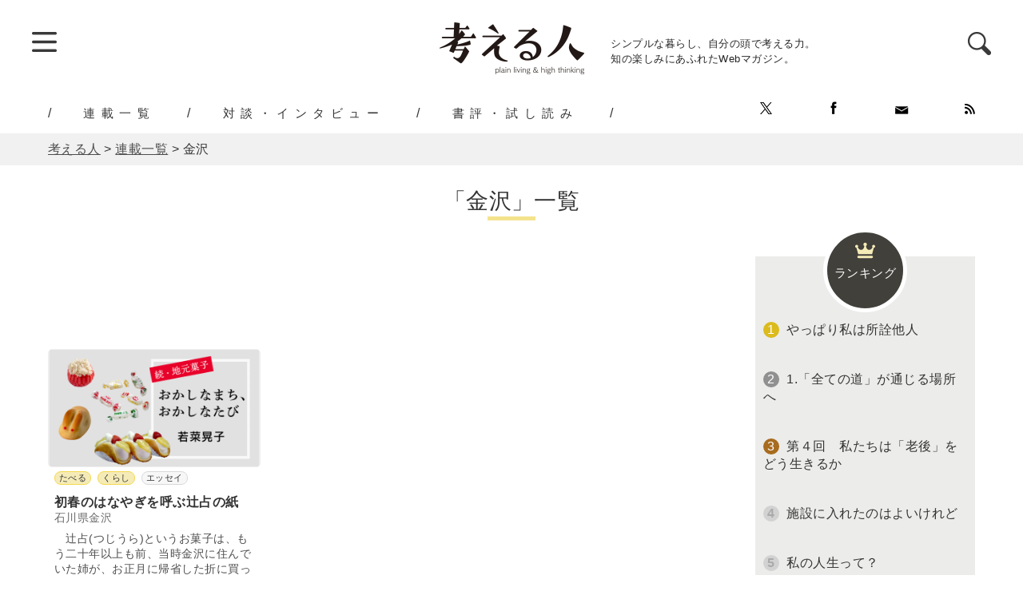

--- FILE ---
content_type: text/html; charset=UTF-8
request_url: https://kangaeruhito.jp/articletag/%E9%87%91%E6%B2%A2
body_size: 10658
content:
<!doctype html>
<html lang="ja" prefix="og: http://ogp.me/ns#">

<head>
	<meta charset="UTF-8">
	<meta name="viewport" content="width=device-width, initial-scale=1.0" />
	<meta http-equiv="X-UA-Compatible" content="IE=edge">
	<title>金沢 ｜ 若菜晃子 ｜ 連載一覧 ｜ 考える人｜ シンプルな暮らし、自分の頭で考える力。知の楽しみにあふれたWebマガジン。 ｜ 新潮社</title>
<meta name="keyword" content="Webでも考える人,考える人,新潮社,エッセイ,コラム">
<meta name="description" content="銘菓から袋菓子まで。お饅頭からケーキまで。旅先で出会うのは、暮らしに根付き、人々に愛される地元のお菓子たち。編集者の若菜晃子さんが、そんな知られざる〝地元菓子〟と旅の思い出をつづり話題となった本『地元菓子』。その続編がいよいよ始まります！">
<meta name="author" content="株式会社新潮社">
<meta name="copyright" content="© SHINCHOSHA All Rights Reserved" />
<link rel="canonical" href="https://kangaeruhito.jp/articletag/%E9%87%91%E6%B2%A2">
<meta property="og:url" content="https://kangaeruhito.jp/articletag/%E9%87%91%E6%B2%A2">
<meta property="og:title" content="金沢 ｜ 若菜晃子 ｜ 連載一覧 ｜ 考える人｜ シンプルな暮らし、自分の頭で考える力。知の楽しみにあふれたWebマガジン。 ｜ 新潮社">
<meta property="og:image" content="https://kangaeruhito.jp/wp-content/uploads/2019/02/img_66a424d84336a862fd89f5974eeda45d440096.png">
<meta property="og:site_name" content="考える人">
<meta property="og:description" content="銘菓から袋菓子まで。お饅頭からケーキまで。旅先で出会うのは、暮らしに根付き、人々に愛される地元のお菓子たち。編集者の若菜晃子さんが、そんな知られざる〝地元菓子〟と旅の思い出をつづり話題となった本『地元菓子』。その続編がいよいよ始まります！">
<meta property="fb:app_id" content="570291606477650" />
<meta property="og:type" content="website" />
<meta name="twitter:card" content="summary_large_image">
<meta name="note:card" content="summary_large_image">
<meta name="twitter:site" content="@KangaeruS">

<meta name="twitter:title" content="金沢 ｜ 若菜晃子 ｜ 連載一覧 ｜ 考える人｜ シンプルな暮らし、自分の頭で考える力。知の楽しみにあふれたWebマガジン。 ｜ 新潮社">
<meta name="twitter:description" content="銘菓から袋菓子まで。お饅頭からケーキまで。旅先で出会うのは、暮らしに根付き、人々に愛される地元のお菓子たち。編集者の若菜晃子さんが、そんな知られざる〝地元菓子〟と旅の思い出をつづり話題となった本『地元菓子』。その続編がいよいよ始まります！">
<meta name="twitter:url" content="https://kangaeruhito.jp/articletag/%E9%87%91%E6%B2%A2">


	<meta name="msapplication-square70x70logo" content="https://kangaeruhito.jp/wp-content/themes/kangaeruhito/favicon/site-tile-70x70.png">
<meta name="msapplication-square150x150logo" content="https://kangaeruhito.jp/wp-content/themes/kangaeruhito/favicon/site-tile-150x150.png">
<meta name="msapplication-wide310x150logo" content="https://kangaeruhito.jp/wp-content/themes/kangaeruhito/favicon/site-tile-310x150.png">
<meta name="msapplication-square310x310logo" content="https://kangaeruhito.jp/wp-content/themes/kangaeruhito/favicon/site-tile-310x310.png">
<meta name="msapplication-TileColor" content="#0078d7">
<link rel="shortcut icon" type="image/vnd.microsoft.icon" href="https://kangaeruhito.jp/wp-content/themes/kangaeruhito/favicon/favicon.ico">
<link rel="icon" type="image/vnd.microsoft.icon" href="https://kangaeruhito.jp/wp-content/themes/kangaeruhito/favicon/favicon.ico">
<link rel="apple-touch-icon" sizes="57x57" href="https://kangaeruhito.jp/wp-content/themes/kangaeruhito/favicon/apple-touch-icon-57x57.png">
<link rel="apple-touch-icon" sizes="60x60" href="https://kangaeruhito.jp/wp-content/themes/kangaeruhito/favicon/apple-touch-icon-60x60.png">
<link rel="apple-touch-icon" sizes="72x72" href="https://kangaeruhito.jp/wp-content/themes/kangaeruhito/favicon/apple-touch-icon-72x72.png">
<link rel="apple-touch-icon" sizes="76x76" href="https://kangaeruhito.jp/wp-content/themes/kangaeruhito/favicon/apple-touch-icon-76x76.png">
<link rel="apple-touch-icon" sizes="114x114" href="https://kangaeruhito.jp/wp-content/themes/kangaeruhito/favicon/apple-touch-icon-114x114.png">
<link rel="apple-touch-icon" sizes="120x120" href="https://kangaeruhito.jp/wp-content/themes/kangaeruhito/favicon/apple-touch-icon-120x120.png">
<link rel="apple-touch-icon" sizes="144x144" href="https://kangaeruhito.jp/wp-content/themes/kangaeruhito/favicon/apple-touch-icon-144x144.png">
<link rel="apple-touch-icon" sizes="152x152" href="https://kangaeruhito.jp/wp-content/themes/kangaeruhito/favicon/apple-touch-icon-152x152.png">
<link rel="apple-touch-icon" sizes="180x180" href="https://kangaeruhito.jp/wp-content/themes/kangaeruhito/favicon/apple-touch-icon-180x180.png">
<link rel="icon" type="image/png" sizes="36x36" href="https://kangaeruhito.jp/wp-content/themes/kangaeruhito/favicon/android-chrome-36x36.png">
<link rel="icon" type="image/png" sizes="48x48" href="https://kangaeruhito.jp/wp-content/themes/kangaeruhito/favicon/android-chrome-48x48.png">
<link rel="icon" type="image/png" sizes="72x72" href="https://kangaeruhito.jp/wp-content/themes/kangaeruhito/favicon/android-chrome-72x72.png">
<link rel="icon" type="image/png" sizes="96x96" href="https://kangaeruhito.jp/wp-content/themes/kangaeruhito/favicon/android-chrome-96x96.png">
<link rel="icon" type="image/png" sizes="128x128" href="https://kangaeruhito.jp/wp-content/themes/kangaeruhito/favicon/android-chrome-128x128.png">
<link rel="icon" type="image/png" sizes="144x144" href="https://kangaeruhito.jp/wp-content/themes/kangaeruhito/favicon/android-chrome-144x144.png">
<link rel="icon" type="image/png" sizes="152x152" href="https://kangaeruhito.jp/wp-content/themes/kangaeruhito/favicon/android-chrome-152x152.png">
<link rel="icon" type="image/png" sizes="192x192" href="https://kangaeruhito.jp/wp-content/themes/kangaeruhito/favicon/android-chrome-192x192.png">
<link rel="icon" type="image/png" sizes="256x256" href="https://kangaeruhito.jp/wp-content/themes/kangaeruhito/favicon/android-chrome-256x256.png">
<link rel="icon" type="image/png" sizes="384x384" href="https://kangaeruhito.jp/wp-content/themes/kangaeruhito/favicon/android-chrome-384x384.png">
<link rel="icon" type="image/png" sizes="512x512" href="https://kangaeruhito.jp/wp-content/themes/kangaeruhito/favicon/android-chrome-512x512.png">
<link rel="icon" type="image/png" sizes="36x36" href="https://kangaeruhito.jp/wp-content/themes/kangaeruhito/favicon/icon-36x36.png">
<link rel="icon" type="image/png" sizes="48x48" href="https://kangaeruhito.jp/wp-content/themes/kangaeruhito/favicon/icon-48x48.png">
<link rel="icon" type="image/png" sizes="72x72" href="https://kangaeruhito.jp/wp-content/themes/kangaeruhito/favicon/icon-72x72.png">
<link rel="icon" type="image/png" sizes="96x96" href="https://kangaeruhito.jp/wp-content/themes/kangaeruhito/favicon/icon-96x96.png">
<link rel="icon" type="image/png" sizes="128x128" href="https://kangaeruhito.jp/wp-content/themes/kangaeruhito/favicon/icon-128x128.png">
<link rel="icon" type="image/png" sizes="144x144" href="https://kangaeruhito.jp/wp-content/themes/kangaeruhito/favicon/icon-144x144.png">
<link rel="icon" type="image/png" sizes="152x152" href="https://kangaeruhito.jp/wp-content/themes/kangaeruhito/favicon/icon-152x152.png">
<link rel="icon" type="image/png" sizes="160x160" href="https://kangaeruhito.jp/wp-content/themes/kangaeruhito/favicon/icon-160x160.png">
<link rel="icon" type="image/png" sizes="192x192" href="https://kangaeruhito.jp/wp-content/themes/kangaeruhito/favicon/icon-192x192.png">
<link rel="icon" type="image/png" sizes="196x196" href="https://kangaeruhito.jp/wp-content/themes/kangaeruhito/favicon/icon-196x196.png">
<link rel="icon" type="image/png" sizes="256x256" href="https://kangaeruhito.jp/wp-content/themes/kangaeruhito/favicon/icon-256x256.png">
<link rel="icon" type="image/png" sizes="384x384" href="https://kangaeruhito.jp/wp-content/themes/kangaeruhito/favicon/icon-384x384.png">
<link rel="icon" type="image/png" sizes="512x512" href="https://kangaeruhito.jp/wp-content/themes/kangaeruhito/favicon/icon-512x512.png">
<link rel="icon" type="image/png" sizes="16x16" href="https://kangaeruhito.jp/wp-content/themes/kangaeruhito/favicon/icon-16x16.png">
<link rel="icon" type="image/png" sizes="24x24" href="https://kangaeruhito.jp/wp-content/themes/kangaeruhito/favicon/icon-24x24.png">
<link rel="icon" type="image/png" sizes="32x32" href="https://kangaeruhito.jp/wp-content/themes/kangaeruhito/favicon/icon-32x32.png">
<link rel="manifest" href="/manifest.json">
		<link rel="preload" href="https://kangaeruhito.jp/wp-content/themes/kangaeruhito/css/normalize.min.css" as="style">
	<link rel="preload" href="https://kangaeruhito.jp/wp-content/themes/kangaeruhito/css/iziModal.min.css" as="style">

	<link rel="stylesheet" href="https://kangaeruhito.jp/wp-content/themes/kangaeruhito/css/normalize.min.css" media="screen">
	<link rel="stylesheet" href="https://kangaeruhito.jp/wp-content/themes/kangaeruhito/css/display_none.css" media="screen">
	<link rel="stylesheet" href="https://kangaeruhito.jp/wp-content/themes/kangaeruhito/css/iziModal.min.css">
	<link rel="stylesheet" href="https://kangaeruhito.jp/wp-content/themes/kangaeruhito/css/lightbox.min.css">
	<link rel="stylesheet" href="https://kangaeruhito.jp/wp-content/themes/kangaeruhito/css/print.min.css" media="print">
			<link rel="stylesheet" href="https://kangaeruhito.jp/wp-content/themes/kangaeruhito/css/common.min.css?v=20250527" media="screen">
		<link rel="stylesheet" href="https://kangaeruhito.jp/wp-content/themes/kangaeruhito/css/parts.min.css" media="screen">
				<link rel="stylesheet" href="https://kangaeruhito.jp/wp-content/themes/kangaeruhito/css/font-ch.css" media="screen">

	<script src="https://code.jquery.com/jquery-2.2.4.min.js" integrity="sha256-BbhdlvQf/xTY9gja0Dq3HiwQF8LaCRTXxZKRutelT44=" crossorigin="anonymous"></script>
	<script src="https://kangaeruhito.jp/wp-content/themes/kangaeruhito/js/jquery.pagination.min.js"></script>
	<script>
		$(function($) {
			$('.paginationList').pagination({
				element: 'dl',
				prevText: '＜',
				nextText: '＞',
				firstText: '≪',
				lastText: '≫',
				ellipsisText: '…',
				viewNum: 9,
				pagerNum: 3,
				ellipsis: true,
				linkInvalid: true,
				goTop: true,
				firstLastNav: true,
				prevNextNav: true
			});

		});
	</script>
	<meta name='robots' content='max-image-preview:large' />
<link rel='dns-prefetch' href='//s.w.org' />
<link rel="alternate" type="application/rss+xml" title="考える人 &raquo; フィード" href="https://kangaeruhito.jp/feed" />
<link rel="alternate" type="application/rss+xml" title="考える人 &raquo; コメントフィード" href="https://kangaeruhito.jp/comments/feed" />
<link rel="alternate" type="application/rss+xml" title="考える人 &raquo; 金沢 連載タグ のフィード" href="https://kangaeruhito.jp/articletag/%e9%87%91%e6%b2%a2/feed" />
<link rel='stylesheet' id='wp-block-library-css'  href='https://kangaeruhito.jp/wp-includes/css/dist/block-library/style.min.css?ver=5.9.12' type='text/css' media='all' />
<style id='global-styles-inline-css' type='text/css'>
body{--wp--preset--color--black: #000000;--wp--preset--color--cyan-bluish-gray: #abb8c3;--wp--preset--color--white: #ffffff;--wp--preset--color--pale-pink: #f78da7;--wp--preset--color--vivid-red: #cf2e2e;--wp--preset--color--luminous-vivid-orange: #ff6900;--wp--preset--color--luminous-vivid-amber: #fcb900;--wp--preset--color--light-green-cyan: #7bdcb5;--wp--preset--color--vivid-green-cyan: #00d084;--wp--preset--color--pale-cyan-blue: #8ed1fc;--wp--preset--color--vivid-cyan-blue: #0693e3;--wp--preset--color--vivid-purple: #9b51e0;--wp--preset--gradient--vivid-cyan-blue-to-vivid-purple: linear-gradient(135deg,rgba(6,147,227,1) 0%,rgb(155,81,224) 100%);--wp--preset--gradient--light-green-cyan-to-vivid-green-cyan: linear-gradient(135deg,rgb(122,220,180) 0%,rgb(0,208,130) 100%);--wp--preset--gradient--luminous-vivid-amber-to-luminous-vivid-orange: linear-gradient(135deg,rgba(252,185,0,1) 0%,rgba(255,105,0,1) 100%);--wp--preset--gradient--luminous-vivid-orange-to-vivid-red: linear-gradient(135deg,rgba(255,105,0,1) 0%,rgb(207,46,46) 100%);--wp--preset--gradient--very-light-gray-to-cyan-bluish-gray: linear-gradient(135deg,rgb(238,238,238) 0%,rgb(169,184,195) 100%);--wp--preset--gradient--cool-to-warm-spectrum: linear-gradient(135deg,rgb(74,234,220) 0%,rgb(151,120,209) 20%,rgb(207,42,186) 40%,rgb(238,44,130) 60%,rgb(251,105,98) 80%,rgb(254,248,76) 100%);--wp--preset--gradient--blush-light-purple: linear-gradient(135deg,rgb(255,206,236) 0%,rgb(152,150,240) 100%);--wp--preset--gradient--blush-bordeaux: linear-gradient(135deg,rgb(254,205,165) 0%,rgb(254,45,45) 50%,rgb(107,0,62) 100%);--wp--preset--gradient--luminous-dusk: linear-gradient(135deg,rgb(255,203,112) 0%,rgb(199,81,192) 50%,rgb(65,88,208) 100%);--wp--preset--gradient--pale-ocean: linear-gradient(135deg,rgb(255,245,203) 0%,rgb(182,227,212) 50%,rgb(51,167,181) 100%);--wp--preset--gradient--electric-grass: linear-gradient(135deg,rgb(202,248,128) 0%,rgb(113,206,126) 100%);--wp--preset--gradient--midnight: linear-gradient(135deg,rgb(2,3,129) 0%,rgb(40,116,252) 100%);--wp--preset--duotone--dark-grayscale: url('#wp-duotone-dark-grayscale');--wp--preset--duotone--grayscale: url('#wp-duotone-grayscale');--wp--preset--duotone--purple-yellow: url('#wp-duotone-purple-yellow');--wp--preset--duotone--blue-red: url('#wp-duotone-blue-red');--wp--preset--duotone--midnight: url('#wp-duotone-midnight');--wp--preset--duotone--magenta-yellow: url('#wp-duotone-magenta-yellow');--wp--preset--duotone--purple-green: url('#wp-duotone-purple-green');--wp--preset--duotone--blue-orange: url('#wp-duotone-blue-orange');--wp--preset--font-size--small: 13px;--wp--preset--font-size--medium: 20px;--wp--preset--font-size--large: 36px;--wp--preset--font-size--x-large: 42px;}.has-black-color{color: var(--wp--preset--color--black) !important;}.has-cyan-bluish-gray-color{color: var(--wp--preset--color--cyan-bluish-gray) !important;}.has-white-color{color: var(--wp--preset--color--white) !important;}.has-pale-pink-color{color: var(--wp--preset--color--pale-pink) !important;}.has-vivid-red-color{color: var(--wp--preset--color--vivid-red) !important;}.has-luminous-vivid-orange-color{color: var(--wp--preset--color--luminous-vivid-orange) !important;}.has-luminous-vivid-amber-color{color: var(--wp--preset--color--luminous-vivid-amber) !important;}.has-light-green-cyan-color{color: var(--wp--preset--color--light-green-cyan) !important;}.has-vivid-green-cyan-color{color: var(--wp--preset--color--vivid-green-cyan) !important;}.has-pale-cyan-blue-color{color: var(--wp--preset--color--pale-cyan-blue) !important;}.has-vivid-cyan-blue-color{color: var(--wp--preset--color--vivid-cyan-blue) !important;}.has-vivid-purple-color{color: var(--wp--preset--color--vivid-purple) !important;}.has-black-background-color{background-color: var(--wp--preset--color--black) !important;}.has-cyan-bluish-gray-background-color{background-color: var(--wp--preset--color--cyan-bluish-gray) !important;}.has-white-background-color{background-color: var(--wp--preset--color--white) !important;}.has-pale-pink-background-color{background-color: var(--wp--preset--color--pale-pink) !important;}.has-vivid-red-background-color{background-color: var(--wp--preset--color--vivid-red) !important;}.has-luminous-vivid-orange-background-color{background-color: var(--wp--preset--color--luminous-vivid-orange) !important;}.has-luminous-vivid-amber-background-color{background-color: var(--wp--preset--color--luminous-vivid-amber) !important;}.has-light-green-cyan-background-color{background-color: var(--wp--preset--color--light-green-cyan) !important;}.has-vivid-green-cyan-background-color{background-color: var(--wp--preset--color--vivid-green-cyan) !important;}.has-pale-cyan-blue-background-color{background-color: var(--wp--preset--color--pale-cyan-blue) !important;}.has-vivid-cyan-blue-background-color{background-color: var(--wp--preset--color--vivid-cyan-blue) !important;}.has-vivid-purple-background-color{background-color: var(--wp--preset--color--vivid-purple) !important;}.has-black-border-color{border-color: var(--wp--preset--color--black) !important;}.has-cyan-bluish-gray-border-color{border-color: var(--wp--preset--color--cyan-bluish-gray) !important;}.has-white-border-color{border-color: var(--wp--preset--color--white) !important;}.has-pale-pink-border-color{border-color: var(--wp--preset--color--pale-pink) !important;}.has-vivid-red-border-color{border-color: var(--wp--preset--color--vivid-red) !important;}.has-luminous-vivid-orange-border-color{border-color: var(--wp--preset--color--luminous-vivid-orange) !important;}.has-luminous-vivid-amber-border-color{border-color: var(--wp--preset--color--luminous-vivid-amber) !important;}.has-light-green-cyan-border-color{border-color: var(--wp--preset--color--light-green-cyan) !important;}.has-vivid-green-cyan-border-color{border-color: var(--wp--preset--color--vivid-green-cyan) !important;}.has-pale-cyan-blue-border-color{border-color: var(--wp--preset--color--pale-cyan-blue) !important;}.has-vivid-cyan-blue-border-color{border-color: var(--wp--preset--color--vivid-cyan-blue) !important;}.has-vivid-purple-border-color{border-color: var(--wp--preset--color--vivid-purple) !important;}.has-vivid-cyan-blue-to-vivid-purple-gradient-background{background: var(--wp--preset--gradient--vivid-cyan-blue-to-vivid-purple) !important;}.has-light-green-cyan-to-vivid-green-cyan-gradient-background{background: var(--wp--preset--gradient--light-green-cyan-to-vivid-green-cyan) !important;}.has-luminous-vivid-amber-to-luminous-vivid-orange-gradient-background{background: var(--wp--preset--gradient--luminous-vivid-amber-to-luminous-vivid-orange) !important;}.has-luminous-vivid-orange-to-vivid-red-gradient-background{background: var(--wp--preset--gradient--luminous-vivid-orange-to-vivid-red) !important;}.has-very-light-gray-to-cyan-bluish-gray-gradient-background{background: var(--wp--preset--gradient--very-light-gray-to-cyan-bluish-gray) !important;}.has-cool-to-warm-spectrum-gradient-background{background: var(--wp--preset--gradient--cool-to-warm-spectrum) !important;}.has-blush-light-purple-gradient-background{background: var(--wp--preset--gradient--blush-light-purple) !important;}.has-blush-bordeaux-gradient-background{background: var(--wp--preset--gradient--blush-bordeaux) !important;}.has-luminous-dusk-gradient-background{background: var(--wp--preset--gradient--luminous-dusk) !important;}.has-pale-ocean-gradient-background{background: var(--wp--preset--gradient--pale-ocean) !important;}.has-electric-grass-gradient-background{background: var(--wp--preset--gradient--electric-grass) !important;}.has-midnight-gradient-background{background: var(--wp--preset--gradient--midnight) !important;}.has-small-font-size{font-size: var(--wp--preset--font-size--small) !important;}.has-medium-font-size{font-size: var(--wp--preset--font-size--medium) !important;}.has-large-font-size{font-size: var(--wp--preset--font-size--large) !important;}.has-x-large-font-size{font-size: var(--wp--preset--font-size--x-large) !important;}
</style>
<link rel='stylesheet' id='wc-shortcodes-style-css'  href='https://kangaeruhito.jp/wp-content/plugins/wc-shortcodes/public/assets/css/style.css?ver=3.46' type='text/css' media='all' />
<link rel='stylesheet' id='wordpresscanvas-font-awesome-css'  href='https://kangaeruhito.jp/wp-content/plugins/wc-shortcodes/public/assets/css/font-awesome.min.css?ver=4.7.0' type='text/css' media='all' />
<script type='text/javascript' src='https://kangaeruhito.jp/wp-includes/js/jquery/jquery.min.js?ver=3.6.0' id='jquery-core-js'></script>
<script type='text/javascript' src='https://kangaeruhito.jp/wp-includes/js/jquery/jquery-migrate.min.js?ver=3.3.2' id='jquery-migrate-js'></script>
<link rel="https://api.w.org/" href="https://kangaeruhito.jp/wp-json/" /><link rel="EditURI" type="application/rsd+xml" title="RSD" href="https://kangaeruhito.jp/xmlrpc.php?rsd" />
<link rel="wlwmanifest" type="application/wlwmanifest+xml" href="https://kangaeruhito.jp/wp-includes/wlwmanifest.xml" /> 
<meta name="generator" content="WordPress 5.9.12" />

	<!-- Google Tag Manager -->
	<script>
		(function(w, d, s, l, i) {
			w[l] = w[l] || [];
			w[l].push({
				'gtm.start': new Date().getTime(),
				event: 'gtm.js'
			});
			var f = d.getElementsByTagName(s)[0],
				j = d.createElement(s),
				dl = l != 'dataLayer' ? '&l=' + l : '';
			j.async = true;
			j.src =
				'https://www.googletagmanager.com/gtm.js?id=' + i + dl;
			f.parentNode.insertBefore(j, f);
		})(window, document, 'script', 'dataLayer', 'GTM-PRD2ZDX');
	</script>
	<!-- End Google Tag Manager -->


			<!--Google Ad-->
		<script async src="https://securepubads.g.doubleclick.net/tag/js/gpt.js"></script>
					<script>
				window.googletag = window.googletag || {
					cmd: []
				};
				googletag.cmd.push(function() {
					googletag.defineSlot('/545260871/kangaeruhito/GA_kangaeru_pc_list_main_01', [728, 90], 'div-gpt-ad-1588306833546-0').addService(googletag.pubads());
					googletag.defineSlot('/545260871/kangaeruhito/GA_kangaeru_pc_list_main_02_left', [300, 250], 'div-gpt-ad-1588306192760-0').addService(googletag.pubads());
					googletag.defineSlot('/545260871/kangaeruhito/GA_kangaeru_pc_list_main_02_right', [300, 250], 'div-gpt-ad-1588306541027-0').addService(googletag.pubads());
					googletag.defineSlot('/545260871/kangaeruhito/GA_kangaeru_pc_side_01', [250, 250], 'div-gpt-ad-1588318718576-0').addService(googletag.pubads());
					googletag.defineSlot('/545260871/kangaeruhito/GA_kangaeru_pc_side_02', [240, 400], 'div-gpt-ad-1588318945086-0').addService(googletag.pubads());
					googletag.pubads().enableLazyLoad();
					googletag.enableServices();
				});
			</script>
			</head>


<body>
	<!-- Google Tag Manager (noscript) -->
	<noscript><iframe src="https://www.googletagmanager.com/ns.html?id=GTM-PRD2ZDX" height="0" width="0" style="display:none;visibility:hidden"></iframe></noscript>
	<!-- End Google Tag Manager (noscript) -->

	<header>
		<div id="headerBlock">
			<div id="globalMenu">
				<!--スライドメニュー-->
				<span class="trigger"><img src="https://kangaeruhito.jp/wp-content/themes/kangaeruhito/images/btn_menu.png" width="31" height="26"></span>
				<!--/スライドメニュー-->
			</div>
			<div id="logoBlock">
				<div id="logo"><a href="/"><img src="https://kangaeruhito.jp/wp-content/themes/kangaeruhito/images/logo.png" width="182" height="65" alt="考える人"></a></div>
				<div id="catch">シンプルな暮らし、自分の頭で考える力。<br>
					知の楽しみにあふれたWebマガジン。</div>
			</div>
			<!--検索-->
			<div id="searchBlock">
				<span class="searchTrigger"><img src="https://kangaeruhito.jp/wp-content/themes/kangaeruhito/images/icon_search.png" width="29" height="29"></span>
				<div id="searchModal">
					<button data-izimodal-close="" class="modalClose"><img src="https://kangaeruhito.jp/wp-content/themes/kangaeruhito/images/btn_close.png"></button>
					　
<form method="get" action="https://kangaeruhito.jp/" >
<input name="s" type="text" placeholder="キーワードを入力">
<input type="submit" value="検索">
　				</div>
			</div>
		</div>
		<!--/検索-->
		</div>
		<div id="headerGn">
							<ul class="pcOnly">
					<li><a href="https://kangaeruhito.jp/article/">連載一覧</a></li>
					<li><a href="https://kangaeruhito.jp/interview/">対談・インタビュー</a></li>
					<li><a href="https://kangaeruhito.jp/trial/">書評・試し読み</a></li>
				</ul>
						<div id="headerSns">
				<div id="headerSnsInner">
					<ul id="headerSnsList">
						<li><a href="https://twitter.com/KangaeruS" target="_blank"><img src="https://kangaeruhito.jp/wp-content/themes/kangaeruhito/images/icon_x.png" width="15" height="15"></a></li>
						<li><a href="https://www.facebook.com/Kangaeruhito/" target="_blank"><img src="https://kangaeruhito.jp/wp-content/themes/kangaeruhito/images/icon_fb.png" width="15" height="16"></a></li>
						<li><a href="https://reg31.smp.ne.jp/regist/is?SMPFORM=thl-qcogm-94f51016e0c33f2b68bcb5dd0920be5a" target="_blank"><img src="https://kangaeruhito.jp/wp-content/themes/kangaeruhito/images/icon_mailmagazine.png" width="17" height="13"></a></li>
						<li><a href="https://kangaeruhito.jp/feed"><img src="https://kangaeruhito.jp/wp-content/themes/kangaeruhito/images/icon_rss.png" width="13" height="13"></a></li>
					</ul>
				</div>
			</div>
		</div>

	</header>
	<main>
		<div id="breadCrumb">
			<div id="breadCrumbInner">
				<!-- Breadcrumb NavXT 7.0.2 -->
<span property="itemListElement" typeof="ListItem"><a property="item" typeof="WebPage" title="Go to 考える人." href="https://kangaeruhito.jp" class="home" ><span property="name">考える人</span></a><meta property="position" content="1"></span> &gt; <span property="itemListElement" typeof="ListItem"><a property="item" typeof="WebPage" title="Go to 連載一覧." href="https://kangaeruhito.jp/article" class="archive post-article-archive" ><span property="name">連載一覧</span></a><meta property="position" content="2"></span> &gt; <span property="itemListElement" typeof="ListItem"><span property="name" class="archive taxonomy articletag current-item">金沢</span><meta property="url" content="https://kangaeruhito.jp/articletag/%e9%87%91%e6%b2%a2"><meta property="position" content="3"></span>			</div>
		</div><!--contents-->
<div id="contents">
	<h1 id="pageTitle">「金沢」一覧</h1>
	<div id="contentsInner">
		<!--mainContents-->
		<div id="mainContents">
							<!--Google Ad-->
				<div class="mainGAbnr02">
					<!-- /545260871/kangaeruhito/GA_kangaeru_pc_list_main_01 -->
<div id='div-gpt-ad-1588306833546-0' style='width: 728px; height: 90px; margin: auto;'>
  <script>
    googletag.cmd.push(function() { googletag.display('div-gpt-ad-1588306833546-0'); });
  </script>
</div>				</div>
				<!--/Google Ad-->
						<div id="mainTopContents">
									<a href="https://kangaeruhito.jp/article/33552">
		<dl>
			<dt>														<img src="https://kangaeruhito.jp/wp-content/uploads/2019/02/img_66a424d84336a862fd89f5974eeda45d440096-600x338.png" alt="おかしなまち、おかしなたび　続・地元菓子" width="600" height="338" loading=lazy>
							</dt>
			<dd>
				<ul class="catList">
																		<li class="mainCat">たべる</li>
																													<li class="mainCat">くらし</li>
																													<li>エッセイ</li>
															</ul>
				<h3>初春のはなやぎを呼ぶ辻占の紙</h3>
									<p class="archiveSubtitle">石川県金沢</p>
								<p>　辻占(つじうら)というお菓子は、もう二十年以上も前、当時金沢に住んでいた姉が、お正月に帰省した折に買ってきてくれたお土産だった。お正月に一家揃ってお屠蘇をいただ……			</dd>
		</dl>
	</a>
			</div>

			<!--/ここからコンテンツメイン-->
			<!--共通パーツ-->
																				<!--Google Ad-->
						<div class="mainGAbnr2column">
							<div class="mainGAbnrLeft">
								<!-- /545260871/kangaeruhito/GA_kangaeru_pc_list_main_02_left -->
<div id='div-gpt-ad-1588306192760-0' style='width: 300px; height: 250px;'>
  <script>
    googletag.cmd.push(function() { googletag.display('div-gpt-ad-1588306192760-0'); });
  </script>
</div>							</div>
							<div class="mainGAbnrRight">
								<!-- /545260871/kangaeruhito/GA_kangaeru_pc_list_main_02_right -->
<div id='div-gpt-ad-1588306541027-0' style='width: 300px; height: 250px;'>
  <script>
    googletag.cmd.push(function() { googletag.display('div-gpt-ad-1588306541027-0'); });
  </script>
</div>							</div>
						</div>
						<!--/Google Ad-->
																<!--共通パーツ-->
					<div id="mainContentsCommon">
						<!--Ad-->
												<!--<div class="mainContentsAd2Colmn">
							<ul>
								<li></li>
								<li></li>
							</ul>
						</div>-->
						<!--Ad-->
												<!--ranking-->
						<div id="mainContentsRanking">
							<div class="mainContentsCommonH2Title"><h2>ランキング</h2></div>
								<!-- Ranklet4 https://ranklet4.com/ 考える人メイン -->
<div id="ranklet4-h9IZNAfIm7AQ3YMjs4UQ"></div>
<script async src="https://pro.ranklet4.com/widgets/h9IZNAfIm7AQ3YMjs4UQ.js"></script>
						</div>

						<!--/ranking-->
						<!--メルマガ-->
						<div id="mainContentsMailMagazine">
							<div class="mainContentsCommonH2Title"><h2>MAIL MAGAZINE</h2></div>
																						</div>
						<!--/メルマガ-->
						<!--「考える人」から生まれた本-->
						<div id="mainContentsBook">
							<div class="mainContentsCommonH2Title"><h2>「考える人」から生まれた本</h2></div>
							<ul>
																																				<li><a href="https://amzn.to/4ogbkqN" target="_blank" onclick="ga('send','bottom','shinchosha','click','あなたはなぜ雑談が苦手なのか',{'nonInteraction':1});"><img width="187" height="300" src="https://kangaeruhito.jp/wp-content/uploads/2025/10/zatudan_book-187x300.jpg" class="attachment-medium size-medium wp-post-image" alt="" loading="lazy" srcset="https://kangaeruhito.jp/wp-content/uploads/2025/10/zatudan_book-187x300.jpg 187w, https://kangaeruhito.jp/wp-content/uploads/2025/10/zatudan_book-600x961.jpg 600w, https://kangaeruhito.jp/wp-content/uploads/2025/10/zatudan_book-768x1230.jpg 768w, https://kangaeruhito.jp/wp-content/uploads/2025/10/zatudan_book-959x1536.jpg 959w, https://kangaeruhito.jp/wp-content/uploads/2025/10/zatudan_book-480x769.jpg 480w, https://kangaeruhito.jp/wp-content/uploads/2025/10/zatudan_book-769x1232.jpg 769w, https://kangaeruhito.jp/wp-content/uploads/2025/10/zatudan_book-960x1538.jpg 960w, https://kangaeruhito.jp/wp-content/uploads/2025/10/zatudan_book.jpg 624w" sizes="(max-width: 187px) 100vw, 187px" /></a></li>																						<li><a href="https://amzn.to/3WtF5bi" target="_blank" onclick="ga('send','bottom','shinchosha','click','やりなおし世界文学',{'nonInteraction':1});"><img width="211" height="300" src="https://kangaeruhito.jp/wp-content/uploads/2025/10/sekaibungaku_book-211x300.jpg" class="attachment-medium size-medium wp-post-image" alt="" loading="lazy" srcset="https://kangaeruhito.jp/wp-content/uploads/2025/10/sekaibungaku_book-211x300.jpg 211w, https://kangaeruhito.jp/wp-content/uploads/2025/10/sekaibungaku_book-600x854.jpg 600w, https://kangaeruhito.jp/wp-content/uploads/2025/10/sekaibungaku_book-768x1093.jpg 768w, https://kangaeruhito.jp/wp-content/uploads/2025/10/sekaibungaku_book-480x683.jpg 480w, https://kangaeruhito.jp/wp-content/uploads/2025/10/sekaibungaku_book-769x1095.jpg 769w, https://kangaeruhito.jp/wp-content/uploads/2025/10/sekaibungaku_book-960x1366.jpg 960w, https://kangaeruhito.jp/wp-content/uploads/2025/10/sekaibungaku_book.jpg 703w" sizes="(max-width: 211px) 100vw, 211px" /></a></li>																						<li><a href="https://amzn.to/465jZV3" target="_blank" onclick="ga('send','bottom','shinchosha','click','人間の心が分からなかった俺が、動物心理学者になるまで',{'nonInteraction':1});"><img width="204" height="300" src="https://kangaeruhito.jp/wp-content/uploads/2025/09/okanoya_book-204x300.jpg" class="attachment-medium size-medium wp-post-image" alt="" loading="lazy" srcset="https://kangaeruhito.jp/wp-content/uploads/2025/09/okanoya_book-204x300.jpg 204w, https://kangaeruhito.jp/wp-content/uploads/2025/09/okanoya_book-600x881.jpg 600w, https://kangaeruhito.jp/wp-content/uploads/2025/09/okanoya_book-768x1128.jpg 768w, https://kangaeruhito.jp/wp-content/uploads/2025/09/okanoya_book-1046x1536.jpg 1046w, https://kangaeruhito.jp/wp-content/uploads/2025/09/okanoya_book-480x705.jpg 480w, https://kangaeruhito.jp/wp-content/uploads/2025/09/okanoya_book-769x1129.jpg 769w, https://kangaeruhito.jp/wp-content/uploads/2025/09/okanoya_book-960x1410.jpg 960w, https://kangaeruhito.jp/wp-content/uploads/2025/09/okanoya_book.jpg 681w" sizes="(max-width: 204px) 100vw, 204px" /></a></li>														
							</ul>
							<p class="button"><a href="https://kangaeruhito.jp/bookscat/kangaeru/">もっとみる</a></p>
						</div>
						<!--/「考える人」から生まれた本-->
						<!--Ad-->
						<div class="mainContentsAd1Colmn">
													</div>
						<!--Ad-->
						<!--Theme-->
						<div id="mainContentsTheme">
							<div class="mainContentsCommonH2Title"><h2>テーマ</h2></div>
							<ul>
								<li><a href="https://kangaeruhito.jp/articlethememain/くらし"><img src="https://kangaeruhito.jp/wp-content/themes/kangaeruhito/images/icon_main_theme_life.gif" alt="くらし" width="151" height="151"></a></li>
								<li><a href="https://kangaeruhito.jp/articlethememain/たべる"><img src="https://kangaeruhito.jp/wp-content/themes/kangaeruhito/images/icon_main_theme_food.gif" alt="たべる" width="151" height="151"></a></li>
								<li><a href="https://kangaeruhito.jp/articlethememain/ことば"><img src="https://kangaeruhito.jp/wp-content/themes/kangaeruhito/images/icon_main_theme_word.gif" alt="ことば" width="151" height="151"></a></li>
								<li><a href="https://kangaeruhito.jp/articlethememain/自然"><img src="https://kangaeruhito.jp/wp-content/themes/kangaeruhito/images/icon_main_theme_nature.gif" alt="自然" width="151" height="151"></a></li>
								<li><a href="https://kangaeruhito.jp/articlethememain/まなぶ"><img src="https://kangaeruhito.jp/wp-content/themes/kangaeruhito/images/icon_main_theme_study.gif" alt="まなぶ" width="151" height="151"></a></li>
								<li><a href="https://kangaeruhito.jp/articlethememain/思い出すこと"><img src="https://kangaeruhito.jp/wp-content/themes/kangaeruhito/images/icon_main_theme_remember.gif" alt="思い出すこと" width="151" height="151"></a></li>
								<li><a href="https://kangaeruhito.jp/articlethememain/からだ"><img src="https://kangaeruhito.jp/wp-content/themes/kangaeruhito/images/icon_main_theme_health.gif" alt="からだ" width="151" height="151"></a></li>
								<li><a href="https://kangaeruhito.jp/articlethememain/こころ"><img src="https://kangaeruhito.jp/wp-content/themes/kangaeruhito/images/icon_main_theme_heart.gif" alt="こころ" width="151" height="151"></a></li>
								<li><a href="https://kangaeruhito.jp/articlethememain/世の中のうごき"><img src="https://kangaeruhito.jp/wp-content/themes/kangaeruhito/images/icon_main_theme_social.gif" alt="世の中のうごき" width="151" height="151"></a></li>
								<li class="themeDummyIcon">&nbsp;</li>
							</ul>
						</div>
						<!--/Theme-->
												<!--about-->
						<div id="mainContentsAbout">
							<div class="mainContentsCommonH2Title"><h2><img src="https://kangaeruhito.jp/wp-content/themes/kangaeruhito/images/about_logo.png" alt="考える人とは" width="132" height="48" loading=lazy><span class="aboutTitle">とは</span></h2></div>
														
<p>　はじめまして。2021年2月1日よりウェブマガジン「考える人」の編集長をつとめることになりました、金寿煥と申します。いつもサイトにお立ち寄りいただきありがとうございます。<br>　「考える人」との縁は、2002年の雑誌創刊まで遡ります。その前年、入社以来所属していた写真週刊誌が休刊となり、社内における進路があやふやとなっていた私は、2002年1月に部署異動を命じられ、創刊スタッフとして「考える人」の編集に携わることになりました。とはいえ、まだまだ駆け出しの入社3年目。「考える」どころか、右も左もわかりません。慌ただしく立ち働く諸先輩方の邪魔にならぬよう、ただただ気配を殺していました。<br>　どうして自分が「考える人」なんだろう<span class="dash">―</span>―。<br>　手持ち無沙汰であった以上に、居心地の悪さを感じたのは、「考える人」というその“屋号”です。口はばったいというか、柄じゃないというか。どう見ても「1勝9敗」で名前負け。そんな自分にはたして何ができるというのだろうか<span class="dash">―</span>―手を動かす前に、そんなことばかり考えていたように記憶しています。<br>それから19年が経ち、何の因果か編集長に就任。それなりに経験を積んだとはいえ、まだまだ「考える人」という四文字に重みを感じる自分がいます。<br>　それだけ大きな“屋号”なのでしょう。この19年でどれだけ時代が変化しても、創刊時に標榜した「"Plain living, high thinking"（シンプルな暮らし、自分の頭で考える力）」という編集理念は色褪せないどころか、ますますその必要性を増しているように感じています。相手にとって不足なし。胸を借りるつもりで、その任にあたりたいと考えています。どうぞよろしくお願いいたします。</p>



<div class="aboutAuthor">
<p class="aboutAuthorInner" style="text-align: right;">「考える人」編集長<br />金寿煥</p>
</div>
																			</div>
					<!--/共通パーツ-->
					</div>
			<!--/共通パーツ-->
		</div>
		<!--/mainContents-->
		<!--sideContents-->
						<div id="sideContents">
											   <div id="sideFeatureBtn">

          </div>					
					<!--ranking-->
					<div id="rankingTitle">
						<h2><img src="https://kangaeruhito.jp/wp-content/themes/kangaeruhito/images/icon_ranking.svg" id="rankingIcon" width 25px;><br>ランキング</h2>
					</div>
					<div class="sideMenuBox rankingBox">
						<div class="rankingBoxInner">
							<div id="rankingSideList">
							<!-- Ranklet4 https://ranklet4.com/ 考える人サイドナビ -->
<div id="ranklet4-WN6iWCE8WTC1PbSdzpmQ"></div>
<script async src="https://pro.ranklet4.com/widgets/WN6iWCE8WTC1PbSdzpmQ.js"></script>							</div>
						</div>
					</div>
					<!--/ranking-->
					<!--booklist-->
					<div class="sideMenuBox">
						<h2 class="book">「考える人」から生まれた本</h2>
						<div class="sidebar-booklist slider">
																																							<div><a href="https://amzn.to/4ogbkqN" target="_blank" onclick="ga('send','bottom','shinchosha','click','あなたはなぜ雑談が苦手なのか',{'nonInteraction':1});"><img width="600" height="961" src="https://kangaeruhito.jp/wp-content/uploads/2025/10/zatudan_book-600x961.jpg" class="attachment-large size-large wp-post-image" alt="" loading="lazy" srcset="https://kangaeruhito.jp/wp-content/uploads/2025/10/zatudan_book-600x961.jpg 600w, https://kangaeruhito.jp/wp-content/uploads/2025/10/zatudan_book-187x300.jpg 187w, https://kangaeruhito.jp/wp-content/uploads/2025/10/zatudan_book-768x1230.jpg 768w, https://kangaeruhito.jp/wp-content/uploads/2025/10/zatudan_book-959x1536.jpg 959w, https://kangaeruhito.jp/wp-content/uploads/2025/10/zatudan_book-480x769.jpg 480w, https://kangaeruhito.jp/wp-content/uploads/2025/10/zatudan_book-769x1232.jpg 769w, https://kangaeruhito.jp/wp-content/uploads/2025/10/zatudan_book-960x1538.jpg 960w, https://kangaeruhito.jp/wp-content/uploads/2025/10/zatudan_book.jpg 624w" sizes="(max-width: 600px) 100vw, 600px" /></a></div>																									<div><a href="https://amzn.to/3WtF5bi" target="_blank" onclick="ga('send','bottom','shinchosha','click','やりなおし世界文学',{'nonInteraction':1});"><img width="600" height="854" src="https://kangaeruhito.jp/wp-content/uploads/2025/10/sekaibungaku_book-600x854.jpg" class="attachment-large size-large wp-post-image" alt="" loading="lazy" srcset="https://kangaeruhito.jp/wp-content/uploads/2025/10/sekaibungaku_book-600x854.jpg 600w, https://kangaeruhito.jp/wp-content/uploads/2025/10/sekaibungaku_book-211x300.jpg 211w, https://kangaeruhito.jp/wp-content/uploads/2025/10/sekaibungaku_book-768x1093.jpg 768w, https://kangaeruhito.jp/wp-content/uploads/2025/10/sekaibungaku_book-480x683.jpg 480w, https://kangaeruhito.jp/wp-content/uploads/2025/10/sekaibungaku_book-769x1095.jpg 769w, https://kangaeruhito.jp/wp-content/uploads/2025/10/sekaibungaku_book-960x1366.jpg 960w, https://kangaeruhito.jp/wp-content/uploads/2025/10/sekaibungaku_book.jpg 703w" sizes="(max-width: 600px) 100vw, 600px" /></a></div>																									<div><a href="https://amzn.to/465jZV3" target="_blank" onclick="ga('send','bottom','shinchosha','click','人間の心が分からなかった俺が、動物心理学者になるまで',{'nonInteraction':1});"><img width="600" height="881" src="https://kangaeruhito.jp/wp-content/uploads/2025/09/okanoya_book-600x881.jpg" class="attachment-large size-large wp-post-image" alt="" loading="lazy" srcset="https://kangaeruhito.jp/wp-content/uploads/2025/09/okanoya_book-600x881.jpg 600w, https://kangaeruhito.jp/wp-content/uploads/2025/09/okanoya_book-204x300.jpg 204w, https://kangaeruhito.jp/wp-content/uploads/2025/09/okanoya_book-768x1128.jpg 768w, https://kangaeruhito.jp/wp-content/uploads/2025/09/okanoya_book-1046x1536.jpg 1046w, https://kangaeruhito.jp/wp-content/uploads/2025/09/okanoya_book-480x705.jpg 480w, https://kangaeruhito.jp/wp-content/uploads/2025/09/okanoya_book-769x1129.jpg 769w, https://kangaeruhito.jp/wp-content/uploads/2025/09/okanoya_book-960x1410.jpg 960w, https://kangaeruhito.jp/wp-content/uploads/2025/09/okanoya_book.jpg 681w" sizes="(max-width: 600px) 100vw, 600px" /></a></div>																									<div><a href="https://amzn.to/41hmIcj" target="_blank" onclick="ga('send','bottom','shinchosha','click','介護未満の父に起きたこと',{'nonInteraction':1});"><img width="600" height="961" src="https://kangaeruhito.jp/wp-content/uploads/2025/08/janesu_trial-600x961.jpg" class="attachment-large size-large wp-post-image" alt="" loading="lazy" srcset="https://kangaeruhito.jp/wp-content/uploads/2025/08/janesu_trial-600x961.jpg 600w, https://kangaeruhito.jp/wp-content/uploads/2025/08/janesu_trial-187x300.jpg 187w, https://kangaeruhito.jp/wp-content/uploads/2025/08/janesu_trial-768x1230.jpg 768w, https://kangaeruhito.jp/wp-content/uploads/2025/08/janesu_trial-959x1536.jpg 959w, https://kangaeruhito.jp/wp-content/uploads/2025/08/janesu_trial-480x769.jpg 480w, https://kangaeruhito.jp/wp-content/uploads/2025/08/janesu_trial-769x1232.jpg 769w, https://kangaeruhito.jp/wp-content/uploads/2025/08/janesu_trial-960x1538.jpg 960w, https://kangaeruhito.jp/wp-content/uploads/2025/08/janesu_trial.jpg 624w" sizes="(max-width: 600px) 100vw, 600px" /></a></div>																									<div><a href="https://www.amazon.co.jp/dp/4103563818/ref=nosim?tag=kangaeruhito0-22" target="_blank" onclick="ga('send','bottom','shinchosha','click','全員タナカヒロカズ',{'nonInteraction':1});"><img width="409" height="600" src="https://kangaeruhito.jp/wp-content/uploads/2025/07/356381_xl.jpg" class="attachment-large size-large wp-post-image" alt="" loading="lazy" srcset="https://kangaeruhito.jp/wp-content/uploads/2025/07/356381_xl.jpg 409w, https://kangaeruhito.jp/wp-content/uploads/2025/07/356381_xl-205x300.jpg 205w" sizes="(max-width: 409px) 100vw, 409px" /></a></div>																					</div>
					</div>
											<!--AD-->
						<ul class="sideContentsBanner">
							<li><!-- /545260871/kangaeruhito/GA_kangaeru_pc_side_02 -->
<div id='div-gpt-ad-1588318945086-0' style='width: 240px; height: 400px; margin:auto;'>
  <script>
    googletag.cmd.push(function() { googletag.display('div-gpt-ad-1588318945086-0'); });
  </script>
</div></li>
						</ul>
										<!--/AD-->
					<!--Event・Theme-->
					<div class="sideMenuBox">
						<!--Theme-->
												<h2>テーマ</h2>
						<div id="sideContentsTheme">
							<ul>
								<li><a href="https://kangaeruhito.jp/articlethememain/くらし"><img src="https://kangaeruhito.jp/wp-content/themes/kangaeruhito/images/icon_side_theme_life.gif" alt="くらし" width="80" height="80" loading=lazy></a></li>
								<li><a href="https://kangaeruhito.jp/articlethememain/たべる"><img src="https://kangaeruhito.jp/wp-content/themes/kangaeruhito/images/icon_side_theme_food.gif" alt="たべる" width="80" height="80" loading=lazy></a></li>
								<li><a href="https://kangaeruhito.jp/articlethememain/ことば"><img src="https://kangaeruhito.jp/wp-content/themes/kangaeruhito/images/icon_side_theme_word.gif" alt="ことば" width="80" height="80" loading=lazy></a></li>
								<li><a href="https://kangaeruhito.jp/articlethememain/自然"><img src="https://kangaeruhito.jp/wp-content/themes/kangaeruhito/images/icon_side_theme_nature.gif" alt="自然" width="80" height="80" loading=lazy></a></li>
								<li><a href="https://kangaeruhito.jp/articlethememain/まなぶ"><img src="https://kangaeruhito.jp/wp-content/themes/kangaeruhito/images/icon_side_theme_study.gif" alt="まなぶ" width="80" height="80" loading=lazy></a></li>
								<li><a href="https://kangaeruhito.jp/articlethememain/思い出すこと"><img src="https://kangaeruhito.jp/wp-content/themes/kangaeruhito/images/icon_side_theme_remember.gif" alt="思い出すこと" width="80" height="80" loading=lazy></a></li>
								<li><a href="https://kangaeruhito.jp/articlethememain/からだ"><img src="https://kangaeruhito.jp/wp-content/themes/kangaeruhito/images/icon_side_theme_health.gif" alt="からだ" width="80" height="80" loading=lazy></a></li>
								<li><a href="https://kangaeruhito.jp/articlethememain/こころ"><img src="https://kangaeruhito.jp/wp-content/themes/kangaeruhito/images/icon_side_theme_heart.gif" alt="こころ" width="80" height="80" loading=lazy></a></li>
								<li><a href="https://kangaeruhito.jp/articlethememain/世の中のうごき"><img src="https://kangaeruhito.jp/wp-content/themes/kangaeruhito/images/icon_side_theme_social.gif" alt="世の中のうごき" width="80" height="80" loading=lazy></a></li>
							</ul>
						</div>						<!--Theme-->
					</div>
					<!--/Event・Theme-->
					<!--AD-->
										<ul class="sideContentsBanner">
						<li><a href="http://www.shinchosha.co.jp/mailmag/" target="_blank"><img src="https://kangaeruhito.jp/wp-content/themes/kangaeruhito/images/bn_side_02.png" width="275" height="87" loading=lazy></a></li>
						<li><a href="http://www.kawaihayao.jp/ja/prize/" target="_blank"><img src="https://kangaeruhito.jp/wp-content/themes/kangaeruhito/images/bn_side_03.jpg" width="275" height="87" loading=lazy></a></li>
						<li><a href="https://note.com/kangaerus" target="_blank"><img src="https://kangaeruhito.jp/wp-content/themes/kangaeruhito/images/bn_side_note.png" width="275" height="87" loading=lazy></a></li>
						<li><a href="https://ml.naxos.jp/" target="_blank"><img src="https://kangaeruhito.jp/wp-content/themes/kangaeruhito/images/bn_naxos.gif" width="275" height="87" loading=lazy></a></li>
						<li><img src="https://kangaeruhito.jp/wp-content/themes/kangaeruhito/images/logo-abj.png" style="width:45%;" width="124" height="102" loading=lazy><br>ABJマークは、この電子書店・電子書籍配信サービスが、著作権者からコンテンツ使用許諾を得た正規版配信サービスであることを示す登録商標（登録番号第6091713号）です。ABJマークを掲示しているサービスの一覧は<a href="https://aebs.or.jp/" target="_blank">こちら</a></li>
													<li></li>
											</ul>
					<!--/AD-->
				</div>		<!--/sideContents-->
	</div>
</div>
<!--/contents-->
</main>
	<footer>
		<div id="footerTop">
			<ul>
				<li><a href="https://kangaeruhito.jp/feed">RSS</a></li>
				<li><a href="http://www.shinchosha.co.jp/mailmag/" target="_blank">メルマガ登録</a></li>
				<li><a href="http://www.shinchosha.co.jp/help/menseki.html" target="_blank">免責事項</a></li>
				<li><a href="http://www.shinchosha.co.jp/help/policy_j.html" target="_blank">プライバシーポリシー</a></li>
				<li><a href="http://www.shinchosha.co.jp/help/policy.html" target="_blank">Privacy Policy</a></li>
				<li><a href="http://www.shinchosha.co.jp/help/ask.html#contentAnchor5" target="_blank">お問い合わせ</a></li>
			</ul>
		</div>
		<div id="footerBottom">
			<div id="footerBottomInner">
				<ul>
					<li>Copyright &copy; 2025 SHINCHOSHA All Rights Reserved<br>
						すべての画像・データについて無断転用・無断転載を禁じます。</li>
					<li><a href="http://www.shinchosha.co.jp/" target="_blank"><img src="https://kangaeruhito.jp/wp-content/themes/kangaeruhito/images/footer_logo.png" alt="株式会社新潮社" width="99" height="23"></a></li>
				</ul>
			</div>
		</div>
	</footer>
		<script type='text/javascript' src='https://kangaeruhito.jp/wp-content/plugins/ricg-responsive-images/js/picturefill.min.js?ver=3.0.1' id='picturefill-js'></script>
<script type='text/javascript' src='https://kangaeruhito.jp/wp-includes/js/imagesloaded.min.js?ver=4.1.4' id='imagesloaded-js'></script>
<script type='text/javascript' src='https://kangaeruhito.jp/wp-includes/js/masonry.min.js?ver=4.2.2' id='masonry-js'></script>
<script type='text/javascript' src='https://kangaeruhito.jp/wp-includes/js/jquery/jquery.masonry.min.js?ver=3.1.2b' id='jquery-masonry-js'></script>
<script type='text/javascript' id='wc-shortcodes-rsvp-js-extra'>
/* <![CDATA[ */
var WCShortcodes = {"ajaxurl":"https:\/\/kangaeruhito.jp\/wp-admin\/admin-ajax.php"};
/* ]]> */
</script>
<script type='text/javascript' src='https://kangaeruhito.jp/wp-content/plugins/wc-shortcodes/public/assets/js/rsvp.js?ver=3.46' id='wc-shortcodes-rsvp-js'></script>
	<div id="modal">
		<button data-izimodal-close="" class="modalClose"><img src="https://kangaeruhito.jp/wp-content/themes/kangaeruhito/images/btn_close.png"></button>
		<div>
			<ul id="globalMenuMain">
				<li><a href="https://kangaeruhito.jp">TOP</a>
					<ul id="mainMenuList">
						<li><a href="https://kangaeruhito.jp/article/">連載一覧</a></li>
						<li><a href="https://kangaeruhito.jp/interview/">対談・インタビュー</a></li>
						<li><a href="https://kangaeruhito.jp/trial/">書評・試し読み</a></li>
					</ul>
				</li>
				<li>テーマ一覧
					<ul>
						<li><a href="https://kangaeruhito.jp/articlethememain/くらし">くらし</a></li>
						<li><a href="https://kangaeruhito.jp/articlethememain/たべる">たべる</a></li>
						<li><a href="https://kangaeruhito.jp/articlethememain/ことば">ことば</a></li>
						<li><a href="https://kangaeruhito.jp/articlethememain/自然">自然</a></li>
						<li><a href="https://kangaeruhito.jp/articlethememain/まなぶ">まなぶ</a></li>
						<li><a href="https://kangaeruhito.jp/articlethememain/しごと">しごと</a></li>
						<li><a href="https://kangaeruhito.jp/articlethememain/思い出すこと">思い出すこと</a></li>
						<li><a href="https://kangaeruhito.jp/articlethememain/からだ">からだ</a></li>
						<li><a href="https://kangaeruhito.jp/articlethememain/こころ">こころ</a></li>
						<li><a href="https://kangaeruhito.jp/articlethememain/世の中のうごき">世の中のうごき</a></li>
					</ul>
				</li>
				<li><a href="https://kangaeruhito.jp/author/">著者一覧</a></li>
				<li><a href="https://kangaeruhito.jp/books/">「考える人」から生まれた本</a></li>
				<li>
					<ul class="menuOther">
						<li><a href="https://kangaeruhito.jp/mailmagazine/" target="_blank">メールマガジン</a></li>
						<li><a href="https://kangaeruhito.jp/event/">イベント</a></li>
						<li><a href="https://kangaeruhito.jp/news/">編集部からのおしらせ</a></li>
					</ul>
				</li>
			</ul>
		</div>
	</div>
	<link href="//netdna.bootstrapcdn.com/font-awesome/4.0.3/css/font-awesome.min.css" rel="stylesheet">
	<script src="https://code.jquery.com/jquery-2.2.4.min.js" integrity="sha256-BbhdlvQf/xTY9gja0Dq3HiwQF8LaCRTXxZKRutelT44=" crossorigin="anonymous"></script>
	<script src="https://kangaeruhito.jp/wp-content/themes/kangaeruhito/js/iziModal.min.js" defer></script>
	<script>
		$(function() {
			$('#modal').iziModal({
				bodyOverflow: true,
				fullscreen: true,
				openFullscreen: true,
				zindex: 999,
				overlayColor: 'rgba(255, 255, 255, 1.0)',
			});
			$(document).on('click', '.trigger', function() {
				$('#modal').iziModal('open', this);
			});
		});

		$(function() {
			$('#searchModal').iziModal({
				bodyOverflow: true,
				fullscreen: true,
				openFullscreen: true,
				zindex: 999,
				overlayColor: 'rgba(255, 255, 255, 1.0)',
			});
			$(document).on('click', '.searchTrigger', function() {
				$('#searchModal').iziModal('open', this);
			});
		});
	</script>
	<script src="https://kangaeruhito.jp/wp-content/themes/kangaeruhito/js/lightbox.min.js" defer></script>
	<script>
		lightbox.option({
			'maxWidth': 1000,
			'disableScrolling': true
		})
	</script>
			<script src="https://kangaeruhito.jp/wp-content/themes/kangaeruhito/js/slick.min.js" defer></script>
		<script type="text/javascript">
			$(document).on('ready', function() {
				$(".sidebar-booklist").slick({
					lazyLoad: 'ondemand', // ondemand progressive anticipated
					infinite: true,
					arrows: true,
					prevArrow: '<div class="booklist_prev">&lt;&lt;</div>',
					nextArrow: '<div class="booklist_next">&gt;&gt;</div>'
				});
			});
		</script>
		<script src="https://kangaeruhito.jp/wp-content/themes/kangaeruhito/js/common.min.js" defer></script>

	</body>

	</html>

--- FILE ---
content_type: text/html; charset=utf-8
request_url: https://www.google.com/recaptcha/api2/aframe
body_size: 267
content:
<!DOCTYPE HTML><html><head><meta http-equiv="content-type" content="text/html; charset=UTF-8"></head><body><script nonce="GTdqHO75iOY383lpOAy97g">/** Anti-fraud and anti-abuse applications only. See google.com/recaptcha */ try{var clients={'sodar':'https://pagead2.googlesyndication.com/pagead/sodar?'};window.addEventListener("message",function(a){try{if(a.source===window.parent){var b=JSON.parse(a.data);var c=clients[b['id']];if(c){var d=document.createElement('img');d.src=c+b['params']+'&rc='+(localStorage.getItem("rc::a")?sessionStorage.getItem("rc::b"):"");window.document.body.appendChild(d);sessionStorage.setItem("rc::e",parseInt(sessionStorage.getItem("rc::e")||0)+1);localStorage.setItem("rc::h",'1766606546623');}}}catch(b){}});window.parent.postMessage("_grecaptcha_ready", "*");}catch(b){}</script></body></html>

--- FILE ---
content_type: text/css
request_url: https://kangaeruhito.jp/wp-content/themes/kangaeruhito/css/display_none.css
body_size: -305
content:
#mainContentsMailMagazine{
	display: none;
}
.menuOther li:nth-child(1){
	display: none;
}

--- FILE ---
content_type: text/css
request_url: https://kangaeruhito.jp/wp-content/themes/kangaeruhito/css/common.min.css?v=20250527
body_size: 4494
content:
@charset "UTF-8";@media screen and (min-width:481px){html{width:100%;font-size:16px}body{width:100%;margin:0;padding:0;-webkit-backface-visibility:hidden;font-family:メイリオ,'Hiragino Kaku Gothic Pro',Meiryo,'ヒラギノ角ゴ Pro W3','MS PGothic','MS UI Gothic',Helvetica,Arial,sans-serif;font-size:16px;font-weight:normal;line-height:1.4;color:#333;animation:fadeIn .7s linear 0 1 normal;-webkit-animation:fadeIn .7s linear 0 1 normal;word-break:break-strict;word-wrap:break-word;letter-spacing:.03em}*,*::before,*::after{box-sizing:border-box;-moz-box-sizing:border-box}fadeIn{0{opacity:0}100%{opacity:1}}@-webkit-keyframes fadeIn{0{opacity:0}100%{opacity:1}}button{background:0;border:0}a{color:#4e4e4e;cursor:pointer;word-break:break-all}a:hover{text-decoration:none;color:#666;cursor:pointer;transition:all .2s}.spOnly{display:none}.copyGuard{-ms-user-select:none;-moz-user-select:-moz-none;-khtml-user-select:none;-webkit-user-select:none;user-select:none}span:lang(zh-CN){font-family:宋体,Arial,Helvetica,sans-serif}span:lang(zh-TW){font-family:'Segoe UI',SegoeUI,'Microsoft JhengHei',微軟正黑體,"Helvetica Neue",Helvetica,Arial,sans-serif}header{width:100%;background:rgba(255,255,255,0.9);z-index:990;transition:.3s}#headerBlock{min-height:127px;position:relative}#globalMenu{position:absolute;top:40px;left:40px;cursor:pointer}#modal{text-align:center}ul#globalMenuMain{width:70%;margin:auto;padding:60px 0;list-style:none;font-size:1.25rem}ul#globalMenuMain li{border-bottom:solid 1px #ccc}ul#globalMenuMain li a{padding:10px 0;display:block;text-decoration:none}ul#globalMenuMain li a:hover{background:#333;font-weight:normal;color:#fff}ul#globalMenuMain li ul{margin:15px 0;padding:0;display:flex;flex-direction:row;flex-wrap:wrap;justify-content:space-around;list-style:none}ul#globalMenuMain li:last-child{border:0}ul#globalMenuMain li ul li{width:18%;background:#eee;margin:0 0 15px;border:solid 1px #ccc;font-size:1.0rem}ul#globalMenuMain li ul li:last-child{border:solid 1px #ccc}ul#globalMenuMain>li>ul#mainMenuList>li{width:30%;background:#333;box-sizing:border-box;font-size:1.125rem;color:#fff}ul#globalMenuMain>li>ul#mainMenuList>li>a{color:#fff}ul#globalMenuMain>li>ul#mainMenuList>li>a:hover{background:#eee;color:#333}ul#globalMenuMain li ul.menuOther{margin:30px 0 0}ul#globalMenuMain li ul.menuOther li{width:25%;background:0;border:solid 3px #ccc;font-size:.875rem}#logoBlock{display:-webkit-flex;display:-moz-flex;display:-ms-flex;display:-o-flex;display:flex;flex-direction:row;justify-content:flex-start;align-items:center;position:absolute;top:28px;left:43%}#logo{margin:0 32px 0 0}#catch{font-size:.8125rem;line-height:1.5;color:#262626}#headerSns{height:16px;margin:0 auto 20px;padding:0 0 20px;text-align:right}#headerSnsInner{position:absolute;top:0;right:0;margin:0 auto;text-align:right}#headerSnsInner ul#headerSnsList{width:269px;margin:0 auto;display:-webkit-flex;display:-moz-flex;display:-ms-flex;display:-o-flex;display:flex;flex-direction:row;justify-content:space-between;align-items:stretch;list-style:none}#headerSnsInner ul#headerSnsList li{min-height:16px;display:block}#headerGn ul#headerSnsList li::after,#headerGn ul#headerSnsList li:last-child::after,#headerGn ul#headerSnsList li:first-child::before{content:'';margin:0;padding:0}#searchBlock{position:absolute;top:40px;right:40px}#searchModal .iziModal-wrap{height:100% !important;display:table;text-align:center}#searchModal .iziModal-content{margin:0 auto;display:table-cell;vertical-align:middle}#searchModal input[type="text"]{width:300px;padding:5px 0;border-right:0;border-top:0;border-left:0;border-bottom:solid 3px #ccc;font-size:1rem}#searchModal input[type="search"]{width:400px;margin:0 15px 0 0;border:0;border-bottom:solid 3px #333;font-size:1.25rem}#searchModal input[type="submit"]{background:#333;padding:8px 25px;border:0;font-size:1.0rem;font-weight:normal;color:#fff}#headerGn{width:1160px;margin:0 auto;padding:0;display:-webkit-flex;display:-moz-flex;display:-ms-flex;display:-o-flex;display:flex;flex-direction:row;justify-content:space-between;align-items:baseline;position:relative;list-style:none}#headerGn ul{margin:0 0 0 -40px;padding:0;display:-webkit-flex;display:-moz-flex;display:-ms-flex;display:-o-flex;display:flex;flex-direction:row;justify-content:flex-start;align-items:stretch;list-style:none;text-align:left}#headerGn ul li{margin:0;padding:0;white-space:nowrap}#headerGn ul li::after,#headerGn ul li:first-child::before{content:'/';margin:0 40px;padding:0;font-weight:normal;color:#333}#headerGn ul li a{font-size:.9375rem;text-decoration:none;font-family:Georgia,游明朝,"Yu Mincho",YuMincho,"Hiragino Mincho ProN",HGS明朝E,メイリオ,Meiryo,serif;letter-spacing:.5em;color:#333}#headerGn ul li a:hover{opacity:.5;transition:all .2s}#breadCrumb{width:100%;height:40px;background:#f1f1f1;margin:0 0 25px;line-height:40px;text-align:center}#breadCrumbInner{width:1160px;margin:0 auto;padding:0;display:block;text-align:left;list-style:none;overflow:hidden;text-overflow:ellipsis;white-space:nowrap}#breadCrumbInner br{display:none}#breadCrumb ul#breadCrumbList{width:1160px;margin:0 auto;padding:0;display:block;text-align:left;list-style:none}#breadCrumb ul#breadCrumbList li{font-size:.875rem;display:inline-block}#breadCrumb ul#breadCrumbList li a{text-decoration:none;color:#333}#breadCrumb ul#breadCrumbList li a:hover{text-decoration:underline;color:#696969}#breadCrumb ul#breadCrumbList li:not(:last-child)::after{content:">";padding:0 5px}#breadCrumb ul#breadCrumbList li:last-child{font-weight:bold}#contents{width:100%;text-align:center;position:relative}#contentsInner{width:1160px;margin:0 auto 120px;display:-webkit-flex;display:-moz-flex;display:-ms-flex;display:-o-flex;display:flex;flex-direction:row;justify-content:space-between;align-items:stretch;list-style:none;text-align:left}#mainContents{width:813px}#sideContents{width:275px;text-align:center}#sideFeatureBtn dl{margin:0;padding:13px;display:block;position:relative;box-sizing:border-box}#sideFeatureBtn dl dd{margin:0 auto}#sideFeatureBtn dl dt{position:absolute;top:10px;right:10px;width:89px;height:91px;overflow:hidden}#sideFeatureBtn .ribbon{display:inline-block;position:absolute;padding:7px 0;left:-25px;top:22px;width:160px;text-align:center;font-size:14px;line-height:12px;background:#ffa520;color:#fff;letter-spacing:.05em;-webkit-transform:rotate(45deg);transform:rotate(45deg);box-shadow:0 2px 5px rgba(0,0,0,0.2)}#sideFeatureBtn .ribbon:before,#sideFeatureBtn .ribbon:after{position:absolute;content:"";border-top:4px solid #b2751b;border-left:4px solid transparent;border-right:4px solid transparent;bottom:-4px}#sideFeatureBtn .ribbon:before{left:14px}#sideFeatureBtn .ribbon:after{right:18px}#sideFeatureBtn a img{width:100%;height:auto}.sideMenuBox{background:#ececea;margin:0 0 30px;padding:15px 10px 0;position:relative;z-index:1}.sideMenuBox h2{width:100%;margin:0 0 15px;padding:0 55px;position:relative;display:inline-block;font-size:1.25rem;font-weight:normal}.sideMenuBox h2:before,.sideMenuBox h2:after{content:'';position:absolute;top:50%;display:inline-block;width:30%;height:5px;border-top:solid 1px black;border-bottom:solid 1px black}.sideMenuBox h2:before{left:0}.sideMenuBox h2:after{right:0}.sideMenuBox h2.book{width:100%;margin:0;padding:0;position:relative;display:inline-block;font-size:1.15rem;font-weight:normal;text-align:left}.sideMenuBox h2.book:before,.sideMenuBox h2.book:after{content:'';position:relative;top:0;display:inline-block;width:auto;height:auto;border-top:0;border-bottom:0}.sideMenuBox h2.book:before{left:0}.sideMenuBox h2.book:after{right:0}#rankingTitle{width:105px;height:105px;background:#41403b;margin:0 auto;padding:0;position:relative;border:solid 5px #fff;border-radius:50%;line-height:1.4;color:#fff;z-index:888}#rankingTitle h2{font-size:.95rem;font-weight:normal}#rankingIcon{width:25px;margin:-3px 0 0;color:#f5ebb7}.rankingBox{margin-top:-70px}.rankingBoxInner{padding:66px 0 0}#rankingSideList{margin:0 auto}.ranking{margin:0 auto;padding:0;display:inline-block;list-style:none;counter-reset:ranking}.rankingItem{margin:0 auto 30px;text-align:left}.rankingItem a{display:block;overflow:hidden;line-height:1.4;text-decoration:none}.rankingItem a:hover{opacity:.7;transition:all .2s}.rankingItem a p{width:100%;max-height:148px;margin:0;padding:0;overflow:hidden;text-align:center}.rankingItem a img{width:100%;height:auto;max-width:100%;margin:0 auto;border:solid 5px #fff}.rankingItem a .rankingItemTitle{padding:0;font-size:1.0rem;line-height:1.4;color:#333}.rankingItem a .rankingAuthor{margin:10px 0 0;padding:0;font-size:.875rem;color:#696969;line-height:1.0;text-align:right}.rankingItem a .rankingSerialListTitle{font-size:.875rem;color:#696969}.rankingItem a ul,.rankingItem a ul li{margin:0;padding:0;list-style:none}.rankingItem .order{width:20px;height:20px;background:#d2d2d2;margin:0 5px 0 0;padding:0;display:inline-block;border-radius:50%;color:#aaa;text-align:center;font-weight:bold;line-height:20px}.rankingItem:nth-of-type(1) .order,.rankingItem:nth-of-type(2) .order,.rankingItem:nth-of-type(3) .order{border:0;color:#fff;font-weight:normal;line-height:18px}.rankingItem:nth-of-type(1) .order{background:#dbbb1d}.rankingItem:nth-of-type(2) .order{background:#909090}.rankingItem:nth-of-type(3) .order{background:#a86c1f}.rankingItem a .order::before{content:counter(ranking);counter-increment:ranking;display:inline-block;font-size:1.0rem;line-height:20px}.sideContentsBanner{margin:0 0 15px;padding:0;list-style:none}.sideContentsBanner li{margin:0 0 15px;padding:0;font-size:.625rem}.sideContentsBanner li a img{width:100%;height:auto}#sideContentsEvent ul{margin:0 0 30px;padding:0 0 30px;border-bottom:dotted 1px #59514f;list-style:none;text-align:left}#sideContentsEvent ul a{text-decoration:none}#sideContentsEvent ul a:hover{text-decoration:underline}#sideContentsEvent ul li{margin:0 0 15px}.sideEventSubtitle,.sideEventDate{font-size:.75rem;color:#696969}.sideEventTitle{font-size:1.1rem;line-height:1.5;color:#000}#sideContentsTheme{padding:0 0 15px}#sideContentsTheme ul{margin:0;padding:0;display:-webkit-flex;display:-moz-flex;display:-ms-flex;display:-o-flex;display:flex;flex-direction:row;flex-wrap:wrap;justify-content:space-between;align-items:center;list-style:none}#sideContentsTheme ul li{margin:0 0 5px}.themeDummyIcon{width:150px;height:150px}#mainArticleBlock h2{background:url(../images/title_main_h3.png) no-repeat 0 0;margin:60px 0 30px;padding:0 0 0 44px;line-height:1.5;font-size:1.75rem;font-weight:bold;text-align:left}#mainArticleBlock h3{padding:3px 0 3px 10px;border-left:solid 5px #f4e38c;border-bottom:dotted 1px #bbb;line-height:1.5;font-size:1.5rem;font-weight:bold;text-align:left}#mainArticleBlock h4{margin:0 auto 30px;padding:8px 15px;border-bottom:solid 1px #999;border-top:double 3px #999;line-height:1.5;font-size:1.25rem;font-weight:normal;text-align:center;text-align:left}#mainArticleBlock h5{margin:0 0 30px;padding:0 0 0 25px;position:relative;line-height:1.5;font-size:1.38rem;font-weight:normal;text-align:left}#mainArticleBlock h5::before{content:'';width:20px;margin:0 0 0 -25px;position:absolute;top:50%;border-top:solid 3px #a85893;line-height:1.5;text-align:left}#mainArticleBlock h6{margin:0 0 30px;padding:0 15px 9px 15px;display:inline-block;border-bottom:solid 2px #f4e38c;line-height:1.5;font-size:1.125rem;font-weight:normal;text-align:left}#mainContentsInner article p{margin:0 0 60px}.moreBtn{text-align:center}.moreBtn a{width:369px;background:#333;margin:30px auto;padding:7px 37px;display:inline-block;border:solid 2px #333;font-size:1.125rem;text-decoration:none;color:#fff}.mb60{margin:0 0 60px}.wp-caption-text{margin:0 0 30px;line-height:1.5;font-size:90%;color:#999;text-align:left}.wp-caption-text2Column{margin:-15px 0 45px;line-height:1.5;font-size:90%;color:#999;text-align:left}.wp-caption{max-width:600px}.wp-caption img{width:auto;max-width:100%;height:auto;max-height:100%;margin:32px auto 0}.mainContentsAd1Colmn{margin:0 0 60px;text-align:center}.mainContentsTopAd1Colmn{margin:0 0 30px;text-align:center}.mainContentsCommonH2Title{background:url(../images/bg_stripe_01.png);margin:0 0 30px;padding:1px 15px}.mainContentsCommonH2Title h2{font-size:1.45rem;font-weight:normal;display:-webkit-box;display:-webkit-flex;display:-ms-flexbox;display:flex;-webkit-box-align:center;-webkit-align-items:center;-ms-flex-align:center;align-items:center;text-align:center;-webkit-box-pack:center;-webkit-justify-content:center;-ms-flex-pack:center;justify-content:center;letter-spacing:3px}.mainContentsCommonH2Title h2:before,.mainContentsCommonH2Title h2:after{content:'';-webkit-box-flex:1;-webkit-flex-grow:1;-ms-flex-positive:1;flex-grow:1;height:1px;background:#ccc;min-width:20px;display:inline-block;vertical-align:middle}.mainContentsCommonH2Title h2::before{margin-right:20px}.mainContentsCommonH2Title h2::after{margin-left:20px}.mainContentsAd2Colmn ul{width:700px;margin:60px auto;padding:0;display:-webkit-flex;display:-moz-flex;display:-ms-flex;display:-o-flex;display:flex;flex-direction:row;flex-wrap:wrap;justify-content:space-between;align-items:center;list-style:none}#mainContentsRankingInner{display:-webkit-flex;display:-moz-flex;display:-ms-flex;display:-o-flex;display:flex;flex-direction:row;flex-wrap:wrap;justify-content:space-between;align-items:stretch}#mainContentsRankingInner dl{display:-webkit-flex;display:-moz-flex;display:-ms-flex;display:-o-flex;display:flex;flex-direction:row;flex-wrap:wrap;justify-content:space-between;align-items:stretch}#mainContentsRankingInner dl:nth-of-type(1){width:100%;margin:0 0 30px}#mainContentsRankingInner dl:nth-of-type(2),#mainContentsRankingInner dl:nth-of-type(3){width:382px}#mainContentsRankingInner dl:nth-of-type(2) dd,#mainContentsRankingInner dl:nth-of-type(3) dd{margin:15px 0 0}#mainContentsRankingInner dl dt{width:100%;max-width:453px;border-radius:5px;text-align:center;line-height:0}#mainContentsRankingInner dl dd{width:313px;margin:0;text-align:left}#mainContentsRankingInner dl dd>.rankingSerialListTitle{font-size:.85rem}#mainContentsRankingInner dl dd>.rankingSerialListTitle a{text-decoration:none}#mainContentsRankingInner dl:nth-of-type(1) dt{box-shadow:10px 10px 0 #efebd7}#mainContentsRankingInner dl:nth-of-type(2) dt{max-height:214px;box-shadow:10px 10px 0 #dadada}#mainContentsRankingInner dl:nth-of-type(3) dt{max-height:214px;box-shadow:10px 10px 0 #dccbb4}#mainContentsRankingInner dl:nth-of-type(1) dt img{max-width:100%;max-height:100%;height:auto;margin:0;padding:0;display:inline-block;border-radius:5px;line-height:0}#mainContentsRankingInner dl:nth-of-type(2) dt img{max-width:100%;max-height:100%;height:auto;margin:0;padding:0;display:inline-block;border-radius:5px;line-height:0}#mainContentsRankingInner dl:nth-of-type(3) dt img{max-width:100%;max-height:100%;height:auto;margin:0;padding:0;display:inline-block;border-radius:5px;line-height:0}#mainContentsRankingInner{counter-reset:ranking}#mainContentsRankingInner dl.rankingMainBox{display:-webkit-flex;display:-moz-flex;display:-ms-flex;display:-o-flex;display:flex;flex-direction:row;flex-wrap:wrap;justify-content:space-between;align-items:baseline}#mainContentsRankingInner dl.rankingMainBox dd{width:260px}#mainContentsRankingInner .rankingMainBox dt.order{width:38px;height:38px;background:#d2d2d2;margin:0;padding:0;display:inline-block;border-radius:50%;color:#fff;text-align:center;font-weight:normal;line-height:38px}#mainContentsRankingInner dl.rankingMainBox dt.order{width:38px;margin:0;border:0;color:#fff;font-weight:normal;line-height:38px}#mainContentsRankingInner dl:nth-of-type(1) dl.rankingMainBox dt.order{background:#dbbb1d}#mainContentsRankingInner dl:nth-of-type(2) dl.rankingMainBox dt.order{background:#909090}#mainContentsRankingInner dl:nth-of-type(3) dl.rankingMainBox dt.order{background:#a86c1f}#mainContentsRankingInner dl.rankingMainBox dt.order::before{content:counter(ranking);counter-increment:ranking;display:inline-block;font-size:1.555rem;font-weight:normal;line-height:38px}#mainContentsRankingInner dl.rankingMainBox ul{list-style:none;margin:0 auto 5px;padding:0;display:-webkit-flex;display:-moz-flex;display:-ms-flex;display:-o-flex;display:flex;flex-direction:row;flex-wrap:wrap;justify-content:flex-start;align-items:center;font-size:.6875rem;color:#333}#mainContentsRankingInner .rankingMainBox ul a{text-decoration:none}#mainContentsRankingInner .rankingMainBox ul a li.main{background:#f5ebb7;margin:0 8px 0 0;padding:3px 7px;border:1px solid #f3d951;border-radius:5px}#mainContentsRankingInner .rankingMainBox ul a li{background:#f7f7f7;margin:0 8px 0 0;padding:3px 7px;border:1px solid #d8d8d8;border-radius:5px}#mainContentsRankingInner .rankingMainBox h3{margin:0 0 15px;padding:0;line-height:1.5}#mainContentsRankingInner .rankingMainBox h3 a{margin:0;padding:0;font-size:1.5rem;font-weight:bold;line-height:1.5;text-decoration:none;color:#333}#mainContentsRankingInner .rankingMainBox .author a{margin:0;padding:0;font-size:1.35rem;color:#696969;text-decoration:none}#mainContentsRankingInner dl:nth-of-type(2) dd h3 a,#mainContentsRankingInner dl:nth-of-type(3) dd h3 a{font-size:1.125rem;line-height:1.5}#mainContentsRankingInner dl:nth-of-type(2) dd .author a,#mainContentsRankingInner dl:nth-of-type(3) dd .author a{font-size:1.1rem}#mainContentsMailMagazine{margin:0 0 60px}#mainContentsMailMagazine a{text-decoration:none}#mainContentsMailMagazine dl{margin:0 0 60px;display:-webkit-flex;display:-moz-flex;display:-ms-flex;display:-o-flex;display:flex;flex-direction:row;flex-wrap:wrap;justify-content:space-between}#mainContentsMailMagazine dl dt{width:88px;height:137px;background:#fff;margin:0 0 0 3px;padding:10px 0 0;position:relative;text-align:center;border:solid 3px #333;line-height:147px}#mainContentsMailMagazine dl dt::before,#mainContentsMailMagazine dl dt::after{content:"";width:88px;height:137px;position:absolute;z-index:-1}#mainContentsMailMagazine dl dt::before{background:#fff;top:5px;left:5px;border:solid 3px #333}#mainContentsMailMagazine dl dt p.date{margin:0;padding:0;text-align:center;line-height:1;font-size:1.75rem}#mainContentsMailMagazine dl dt p.weeks{margin:10px 0 0;padding:0;font-size:1.0rem;line-height:1}#mainContentsMailMagazine dl dd{width:676px}#mainContentsMailMagazine dl dd p#mailMagazineNum{height:46px;background:url(../images/icon_mailmagazine.gif) no-repeat left center;padding:0 0 0 63px;font-size:1.0rem;line-height:46px;color:#333}#mainContentsMailMagazine dl dd h3{font-size:1.5rem;line-height:1.5}#mainContentsMailMagazine dl dd p{color:#696969}#mainContentsMailMagazineBtn{display:-webkit-flex;display:-moz-flex;display:-ms-flex;display:-o-flex;display:flex;flex-direction:row;flex-wrap:wrap;justify-content:center;list-style:none}#mainContentsMailMagazineBtn li{width:310px;height:90px;text-align:center}#mainContentsMailMagazineBtn li a{margin:0 20px 0 0;padding:15px 55px;display:block;font-size:.875rem;font-weight:normal;letter-spacing:1px;text-decoration:none}#mainContentsMailMagazineBtn li:last-child a{margin:0}#mainContentsMailMagazineBtn li.blackBtn a{background:#393939;border:solid 3px #393939;color:#fff}#mainContentsMailMagazineBtn li.whiteBtn a{background:#fff;border:solid 3px #333;color:#333}#mainContentsBook{margin:0 auto 60px;text-align:center}#mainContentsBook ul{margin:0 auto 60px;padding:0;display:-webkit-flex;display:-moz-flex;display:-ms-flex;display:-o-flex;display:flex;flex-direction:row;justify-content:space-around;align-items:stretch;list-style:none}#mainContentsBook ul li{width:28%}#mainContentsBook ul li img{width:100%;height:auto}#mainContentsBook p.button{margin:0 auto}#mainContentsBook p.button a{width:65%;margin:0 auto;padding:15px 55px;display:block;font-size:.875rem;font-weight:normal;letter-spacing:1px;text-decoration:none;background:#393939;border:solid 3px #393939;color:#fff}#mainContentsTheme ul{margin:0 auto 60px;padding:0;display:-webkit-flex;display:-moz-flex;display:-ms-flex;display:-o-flex;display:flex;flex-direction:row;justify-content:space-around;flex-wrap:wrap;align-items:stretch;list-style:none}#mainContentsAbout{margin:0 0 120px;color:#696969}#mainContentsAbout .mainContentsCommonH2Title h2{font-size:1.425rem;font-weight:normal;display:-webkit-box;display:-webkit-flex;display:-ms-flexbox;display:flex;-webkit-box-align:center;-webkit-align-items:center;-ms-flex-align:center;align-items:center;text-align:center;-webkit-box-pack:center;-webkit-justify-content:center;-ms-flex-pack:center;justify-content:center;letter-spacing:3px}#mainContentsAbout .mainContentsCommonH2Title h2:before,.mainContentsCommonH2Title h2:after{content:'';-webkit-box-flex:1;-webkit-flex-grow:1;-ms-flex-positive:1;flex-grow:1;height:1px;background:#ccc;min-width:20px;display:inline-block}#mainContentsAbout .mainContentsCommonH2Title h2::before{margin-right:20px}#mainContentsAbout .mainContentsCommonH2Title h2::after{margin-left:20px}#mainContentsAbout .mainContentsCommonH2Title h2 .aboutTitle{margin:15px 0 0 10px}#mainContentsAbout .aboutAuthor{width:100%;margin:60px 0 0;display:table;line-height:1.5;text-align:right}#mainContentsAbout .aboutAuthorInner{width:auto;height:88px;background:url(../images/images_about_author.gif) no-repeat right center;padding:0 65px 0 0;margin:0 auto;display:table-cell;vertical-align:bottom}footer{font-size:.75rem}#footerTop{width:100%;text-align:center}#footerTop ul{margin:0;padding:0;list-style:none}#footerTop ul li{display:inline-block;color:#41403b}#footerTop ul li::after{content:'｜';padding:0 0 0 5px}#footerTop ul li:last-child::after{content:'';padding:0 0 0 5px}#footerTop ul li a{text-decoration:none}#footerTop ul li a:hover{text-decoration:underline}#footerBottom{width:100%;background:#ececea;padding:55px 0 10px;text-align:center}#footerBottomInner{width:1160px;margin:0 auto;text-align:left}#footerBottomInner ul{margin:0;padding:0;display:flex;flex-direction:row;justify-content:space-between;align-items:flex-end;vertical-align:bottom;list-style:none;line-height:1.5}#mainContentsRankingInner dl:nth-child(n+4) {display:none;}.post-pagination .post-page-numbers{padding-left:10px;}}

--- FILE ---
content_type: text/css
request_url: https://kangaeruhito.jp/wp-content/themes/kangaeruhito/css/font-ch.css
body_size: 219
content:
@font-face {
  font-family: 'icomoon';
  src:  url('fonts/icomoon.eot?1trqwm');
  src:  url('fonts/icomoon.eot?1trqwm#iefix') format('embedded-opentype'),
    url('fonts/icomoon.ttf?1trqwm') format('truetype'),
    url('fonts/icomoon.woff?1trqwm') format('woff'),
    url('fonts/icomoon.svg?1trqwm#icomoon') format('svg');
  font-weight: normal;
  font-style: normal;
  font-display: block;
}

[class^="icon-"], [class*=" icon-"] {
  /* use !important to prevent issues with browser extensions that change fonts */
  font-family: 'icomoon' !important;
  speak: never;
  font-style: normal;
  font-weight: normal;
  font-variant: normal;
  text-transform: none;
  line-height: 1;

  /* Better Font Rendering =========== */
  -webkit-font-smoothing: antialiased;
  -moz-osx-font-smoothing: grayscale;
}

.icon-koseki-054220:before {
  content: "\e90a";
}
.icon-otakusei_hkrm-02047640:before {
  content: "\e909";
}
.icon-u2ba51-05:before {
  content: "\e900";
}
.icon-u5f50-g:before {
  content: "\e901";
}
.icon-u5f50:before {
  content: "\e902";
}
.icon-u6b7a:before {
  content: "\e903";
}
.icon-u7c91:before {
  content: "\e904";
}
.icon-u302dc-u:before {
  content: "\e905";
}
.icon-u3018a:before {
  content: "\e906";
}
.icon-u5763-jv:before {
  content: "\e907";
}
.icon-u22342:before {
  content: "\e908";
}


--- FILE ---
content_type: text/css
request_url: https://kangaeruhito.jp/wp-content/themes/kangaeruhito/css/print.min.css
body_size: 7116
content:
body{margin:0;padding:0;font-size:100%;-webkit-print-color-adjust:exact}button{background:0 0;border:none}a{color:#4e4e4e;cursor:pointer}a:hover{text-decoration:none;color:#666;cursor:pointer;transition:all .2s}header{width:100%;background:rgba(255,255,255,.9);position:block;top:0;left:0;z-index:990;transition:.3s}#headerBlock{min-height:127px;position:relative}#globalMenu{position:relative;top:40px;left:40px;cursor:pointer}#modal{text-align:center}ul#globalMenuMain{width:70%;margin:auto;padding:60px 0;list-style:none;font-size:1.25rem}ul#globalMenuMain li{border-bottom:solid 1px #ccc}ul#globalMenuMain li a{padding:10px 0;display:block;text-decoration:none}ul#globalMenuMain li a:hover{background:#333;font-weight:400;color:#fff}ul#globalMenuMain li ul{margin:15px 0;padding:0;display:flex;flex-direction:row;flex-wrap:wrap;justify-content:space-around;list-style:none}ul#globalMenuMain li:last-child{border:none}ul#globalMenuMain li ul li{width:18%;background:#eee;margin:0 0 15px;border:solid 1px #ccc;font-size:1rem}ul#globalMenuMain li ul li:last-child{border:solid 1px #ccc}ul#globalMenuMain>li>ul#mainMenuList>li{width:30%;background:#333;box-sizing:border-box;font-size:1.125rem;color:#fff}ul#globalMenuMain>li>ul#mainMenuList>li>a{color:#fff}ul#globalMenuMain>li>ul#mainMenuList>li>a:hover{background:#eee;color:#333}ul#globalMenuMain li ul.menuOther{margin:30px 0 0}ul#globalMenuMain li ul.menuOther li{width:25%;background:0 0;border:solid 3px #ccc;font-size:.875rem}#logoBlock{display:-webkit-flex;display:-moz-flex;display:-ms-flex;display:-o-flex;display:flex;flex-direction:row;justify-content:flex-start;align-items:center;position:absolute;top:28px;left:43%}#logo{margin:0 32px 0 0}#catch{font-size:.8125rem;line-height:1.5;color:#262626}#headerSns{height:16px;margin:0 auto 20px;padding:0 0 20px;text-align:right}#headerSnsInner{position:absolute;top:0;right:0;margin:0 auto;text-align:right}#headerSnsInner ul#headerSnsList{width:269px;margin:0 auto;display:-webkit-flex;display:-moz-flex;display:-ms-flex;display:-o-flex;display:flex;flex-direction:row;justify-content:space-between;align-items:stretch;list-style:none}#headerSnsInner ul#headerSnsList li{min-height:16px;display:block}#headerGn ul#headerSnsList li::after,#headerGn ul#headerSnsList li:first-child::before,#headerGn ul#headerSnsList li:last-child::after{content:'';margin:0;padding:0}#searchBlock{position:absolute;top:40px;right:40px}#searchModal .iziModal-wrap{height:100%!important;display:table;text-align:center}#searchModal .iziModal-content{margin:0 auto;display:table-cell;vertical-align:middle}#searchModal input[type=text]{width:300px;padding:5px 0;border-right:none;border-top:none;border-left:none;border-bottom:solid 3spx #ccc;font-size:1rem}#searchModal input[type=search]{width:400px;margin:0 15px 0 0;border:none;border-bottom:solid 3px #333;font-size:1.25rem}#searchModal input[type=submit]{background:#333;padding:8px 25px;border:none;font-size:1rem;font-weight:400;color:#fff}main{padding:0 0 0}#headerGn{width:1160px;margin:0 auto;padding:0;display:-webkit-flex;display:-moz-flex;display:-ms-flex;display:-o-flex;display:flex;flex-direction:row;justify-content:space-between;align-items:baseline;position:relative;list-style:none}#headerGn ul{margin:0 0 0 -40px;padding:0;display:-webkit-flex;display:-moz-flex;display:-ms-flex;display:-o-flex;display:flex;flex-direction:row;justify-content:flex-start;align-items:stretch;list-style:none;text-align:left}#headerGn ul li{margin:0;padding:0;white-space:nowrap}#headerGn ul li::after,#headerGn ul li:first-child::before{content:'/';margin:0 40px;padding:0;font-weight:400;color:#333}#headerGn ul li a{font-size:.9375rem;text-decoration:none;font-family:Georgia,游明朝,"Yu Mincho",YuMincho,"Hiragino Mincho ProN",HGS明朝E,メイリオ,Meiryo,serif;letter-spacing:.5em;color:#333}#headerGn ul li a:hover{opacity:.5;transition:all .2s}#breadCrumb{width:100%;height:40px;background:#f1f1f1;margin:0 0 25px;line-height:40px;text-align:center}#breadCrumbInner{width:85%;margin:0 auto;padding:0;display:block;text-align:left;list-style:none;overflow:hidden;text-overflow:ellipsis;white-space:nowrap}#breadCrumbInner br{display:none}#breadCrumb ul#breadCrumbList{width:85%;margin:0 auto;padding:0;display:block;text-align:left;list-style:none}#breadCrumb ul#breadCrumbList li{font-size:.875rem;display:inline-block}#breadCrumb ul#breadCrumbList li a{text-decoration:none;color:#333}#breadCrumb ul#breadCrumbList li a:hover{text-decoration:underline;color:#696969}#breadCrumb ul#breadCrumbList li:not(:last-child)::after{content:">";padding:0 5px}#breadCrumb ul#breadCrumbList li:last-child{font-weight:700}#contents{width:100%;text-align:center;position:relative}#contentsInner{width:85%;margin:0 auto 120px;display:-webkit-flex;display:-moz-flex;display:-ms-flex;display:-o-flex;display:block;list-style:none;text-align:left}#mainContents{width:90%}#mainArticleBlock h2{background:url(../images/title_main_h3.png) no-repeat 0 0;margin:0 0 30px;padding:0 0 0 44px;line-height:1.5;font-size:1.75rem;font-weight:700;text-align:left}#mainArticleBlock h3{padding:3px 0 3px 10px;border-left:solid 5px #f4e38c;border-bottom:dotted 1px #bbb;line-height:1.5;font-size:1.5rem;font-weight:700;text-align:left}#mainArticleBlock h4{margin:0 auto 30px;padding:8px 15px;border-top:solid 1px #a85893;border-bottom:solid 1px #a85893;line-height:1.5;font-size:1.25rem;font-weight:400;text-align:center;text-align:left}#mainArticleBlock h5{margin:0 0 30px;padding:0 0 0 25px;position:relative;line-height:1.5;font-size:1.38rem;font-weight:400;text-align:left}#mainArticleBlock h5::before{content:'';width:20px;margin:0 0 0 -25px;position:absolute;top:50%;border-top:solid 3px #a85893;line-height:1.5;text-align:left}#mainArticleBlock h6{margin:0 0 30px;padding:0 15px 9px 15px;display:inline-block;border-bottom:solid 2px #f4e38c;line-height:1.5;font-size:1.125rem;font-weight:400;text-align:left}#mainContentsInner article p{margin:0 0 60px}.moreBtn{text-align:center}.moreBtn a{width:369px;background:#333;margin:30px auto;padding:7px 37px;display:inline-block;border:solid 2px #333;font-size:1.125rem;text-decoration:none;color:#fff}.mb60{margin:0 0 60px}.wp-caption-text{margin:0 0 30px;line-height:1.5;font-size:90%;color:#999;text-align:left}.wp-caption-text2Column{margin:-15px 0 45px;line-height:1.5;font-size:90%;color:#999;text-align:left}.wp-caption{max-width:600px}.wp-caption img{width:auto;max-width:100%;height:auto;max-height:100%}#mainTopContents,#mainTopContents .yarpp-related{display:flex;flex-direction:row;flex-wrap:wrap;justify-content:space-between;align-items:stretch;text-align:left}#mainTopContents>.yarpp-related>a,#mainTopContents>a{width:266px;margin:0 6px 20px 0;text-decoration:none}#mainTopContents>.yarpp-related>a:nth-child(3n){margin:0 0 20px}#mainTopContents>a.subBox{margin:0 0 20px 0}#mainTopContents>a.subBox:nth-child(3n),#mainTopContents>a:nth-child(3n){margin:0 0 20px 0}#mainTopContents>.yarpp-related>a.subBox,#mainTopContents>a.subBox{border-bottom:solid 1px #ddd}#mainTopContents .yarpp-related a:hover,#mainTopContents a:hover{opacity:.6}#mainTopContents .yarpp-related dl,#mainTopContents dl{position:relative;text-align:left}#mainTopContents .yarpp-related a dl dt.mainTopContentsTitle,#mainTopContents a dl dt.mainTopContentsTitle{height:266px;display:block;border:none;background:0 0}#mainTopContents .yarpp-related a dl dt.mainTopContentsTitle img,#mainTopContents a dl dt.mainTopContentsTitle img{width:100%;height:auto;max-height:100%;border:none}#mainTopContents .yarpp-related dl dt,#mainTopContents dl dt{width:266px;height:148px;background:#eee;margin:0;padding:0;overflow:hidden;border:solid 1px #eee;border-radius:5px;text-align:center}#mainTopContents .yarpp-related dl dt.date,#mainTopContents dl dt.date{background:0 0;height:auto;max-height:auto;position:absolute;top:0;left:0;border:none;text-align:left}#mainTopContents .yarpp-related dl dt.date time,#mainTopContents dl dt.date time{background:#333;padding:3px 5px;font-size:.6875rem;font-weight:400;color:#fff;text-align:left}#mainTopContents .yarpp-related dl dt img,#mainTopContents dl dt img{width:auto;max-width:100%;height:auto;max-height:148px;margin:0 auto}#mainTopContents a dl dd,#mainTopContents>.yarpp-related>a>dl>dd{width:auto;margin:0;padding:5px 8px}ul.catList,ul.tagList{list-style:none;padding:0;display:-webkit-flex;display:-moz-flex;display:-ms-flex;display:-o-flex;display:flex;flex-direction:row;flex-wrap:wrap;justify-content:flex-start;align-items:center;font-size:.6875rem;color:#333}ul.catList{margin:0 30px 0 0}#mainContentsInner ul.catList,#mainContentsInner ul.tagList{margin:0 0 30px!important}#mainTopContents ul.catList,#mainTopContents ul.tagList{margin:0!important}#mainTopContents dl dd p{padding:10px 0 10px;font-size:.875rem}ul.catList li.mainCat{background:#f5ebb7;margin:0 8px 5px 0;padding:0 5px;border:1px solid #f3d951;border-radius:15px}ul.catList li{background:#f7f7f7;margin:0 8px 5px 0;padding:0 5px;border:1px solid #d8d8d8;border-radius:15px}ul.tagList{background:url(../images/icon_tag.png) no-repeat 0 0;margin:0 0 10px;padding:0 0 0 30px;display:-webkit-flex;display:-moz-flex;display:-ms-flex;display:-o-flex;display:flex;flex-direction:row;flex-wrap:wrap;justify-content:flex-start;align-items:center;font-size:.6875rem;color:#333}ul.tagList li{list-style:none}ul.tagList li:not(:last-child)::after{content:'　｜　'}ul.tagList li a{font-size:.8125rem;text-decoration:none;color:#696969}#mainTopContents a dl dd .mainSeries{margin:0 0 15px;padding:3px 0;font-size:.8rem;font-weight:400;line-height:1.5;color:#696969}#mainTopContents a dl dd h3{margin:5px 0 0;padding:0;font-size:1rem;line-height:1.5;color:#333}#mainTopContents a dl dd .mainAuthor{font-size:.97rem;font-weight:700;line-height:1.5;text-align:right;color:#333}.archiveBox{margin:0 0 30px;padding:0 0 30px;display:flex;flex-wrap:wrap;justify-content:space-between;border-bottom:solid 1px #ddd}.archiveBox dt{width:35%;height:auto;margin:0;padding:0;overflow:hidden}.archiveBox dt img{width:100%;height:auto}#mainTopInterviewContents>.subBox>.archiveBox>dd{width:62%;background:0 0;margin:0;padding:0;transform:skewX(0)}.archiveBox dd h3{margin:0 0 15px;padding:0}.archiveBox dd .mainAuthor{font-size:1rem;text-align:right;font-weight:700}.archiveBox dd p{font-size:.9375rem}.subBox{width:813px;text-decoration:none}.subBox:hover{opacity:.6}ul.archiveCatList{list-style:none;margin:0;padding:0;display:-webkit-flex;display:-moz-flex;display:-ms-flex;display:-o-flex;display:flex;flex-direction:row;flex-wrap:wrap;justify-content:flex-start;align-items:center;font-size:.6875rem;color:#333}ul.archiveCatList{margin:0 30px 0 0}#mainTopContents dl dd p{margin:0;padding:10px 0 10px;font-size:.875rem}ul.archiveCatList li.mainCat{background:#f5ebb7;margin:0 8px 5px 0;padding:0 3px;border:1px solid #f3d951;border-radius:5px}ul.archiveCatList li{background:#f7f7f7;margin:0 8px 5px 0;padding:0 3px;border:1px solid #d8d8d8;border-radius:5px}.articleAuthorTop{width:100%;margin:120px 0 30px;padding:60px 0 0;display:flex;flex-direction:row;flex-wrap:wrap;justify-content:space-between;border-top:dotted 1px #bbb}dt.articleAuthorTopImages{width:23%}#mainArticleBlock>.articleAuthorTop>dt.articleAuthorTopImages>img{width:100%;height:auto;border-radius:50%}.articleAuthorTop dd{width:73%;margin:0}#mainArticleBlock>.articleAuthorTop>dd>p.name{margin:0 0 15px;font-size:1rem;letter-spacing:3px}#mainArticleBlock>.articleAuthorTop>dd>p.name:first-letter{font-size:1.5rem;color:#a85893}.mb120{margin:0 0 120px!important}#articleAuthorEvent{margin:0 0 120px!important;padding:0;list-style:none}#articleAuthorEvent a{margin:0 0 60px;padding:0 0 60px;border-bottom:dotted 1px #bbb;text-decoration:none;color:#000}#articleAuthorEvent a:last-child{border:none}#articleAuthorEvent li{width:100%;margin:0;padding:0;display:flex;flex-direction:row;flex-wrap:wrap;justify-content:space-between}.articleEventBlock{width:63%}.articleEventSubtitle{font-size:1rem;text-align:left}.articleEventTitle{font-size:1.375rem;font-weight:700;text-align:left}.articleEventImages{width:33%;height:auto;margin:0 auto}#articleAuthorEvent>a>li>.articleEventImages img{width:100%;margin:0 auto}#mainArticleBlock .wc-shortcodes-item img{width:100%!important}.share{width:100%;text-align:right}.sns{width:500px;display:inline-block}.sns ul{margin:0 auto;margin-left:auto;padding:0;display:flex;flex-direction:row;flex-wrap:wrap;justify-content:flex-end;align-items:stretch;list-style:none}.sns li{width:60px;margin:0 0 3% 2%}.sns li:nth-child(1){margin:0 0 3%}.sns li a{font-size:.75rem;position:relative;display:block;padding:2px;color:#fff;border-radius:6px;text-align:center;text-decoration:none;text-shadow:1px 1px 0 rgba(255,255,255,.3)}.sns .twitter a,.snsBottom .twitter a{background:#00acee}.sns .facebook a,.snsBottom .facebook a{background:#3b5998}.sns .googleplus a,.snsBottom .googleplus a{background:#db4a39}.sns .hatebu a,.snsBottom .hatebu a{background:#5d8ac1}.sns .line a,.snsBottom .line a{background:#25af00}.sns .pocket a,.snsBottom .pocket a{background:#f03e51;box-shadow:0 5px 0 #c0392b}.sns .rss a,.snsBottom .rss a{background:#ffb53c}.shareBottom{width:100%;text-align:center}.snsBottom{width:693px;display:inline-block;box-sizing:border-box}.snsBottom ul{margin:0 auto;margin-left:auto;padding:0;display:flex;flex-direction:row;flex-wrap:wrap;justify-content:space-around;align-items:stretch;list-style:none}.snsBottom li{width:13.5%;margin:0 0 3%}.snsBottom li:nth-child(1){margin:0 0 3%}.snsBottom li a{font-size:.875rem;position:relative;display:block;padding:2px;color:#fff;border-radius:6px;text-align:center;text-decoration:none;text-shadow:1px 1px 0 rgba(255,255,255,.3)}#sideContents{display:none}.mainContentsAd1Colmn{display:none}.mainContentsTopAd1Colmn{display:none}.mainContentsCommonH2Title{display:none}#mainContentsRankingInner{display:none}#mainContentsMailMagazine{display:none}#mainContentsBook{display:none}#mainContentsTheme{display:none}#mainContentsAbout{display:none}footer{font-size:.75rem}#footerTop{width:100%;text-align:center}#footerTop ul{margin:0;padding:0;list-style:none}#footerTop ul li{display:inline-block;color:#41403b}#footerTop ul li::after{content:'｜';padding:0 0 0 5px}#footerTop ul li:last-child::after{content:'';padding:0 0 0 5px}#footerTop ul li a{text-decoration:none}#footerTop ul li a:hover{text-decoration:underline}#footerBottom{width:100%;background:#ececea;padding:55px 0 10px;text-align:center}#footerBottomInner{width:85%;margin:0 auto;text-align:left}#footerBottomInner ul{margin:0;padding:0;display:flex;flex-direction:row;justify-content:space-between;align-items:flex-end;vertical-align:bottom;list-style:none;line-height:1.5}#mainDescriptionBlock a:hover{text-decoration:none;opacity:.6}#mainDescriptionImages{margin:0 0 23px;line-height:1}#mainDescriptionImages img{width:100%;height:auto;line-height:1}#mainDescriptionDate{background:#333;margin:0 10px 30px 0;padding:5px;display:inline-block;font-size:.875rem;line-height:1;color:#fff}#mainDescriptionSeries{margin:0 0 30px;padding:0;font-size:1rem;line-height:1;color:#696969}#mainDescriptionSeries a{text-decoration:none;color:#696969}#mainDescriptionBlock h1,#mainDescriptionBlock h2{margin:0 0 5px;padding:0;font-size:1.75rem;line-height:1.5;left:1px}#mainDescriptionAutor{margin:0 0 30px;padding:0;font-size:1.375rem}#mainDescriptionAutor a{text-decoration:none}#mainDescriptionBlock p#summary{margin:0 0 30px;padding:0;font-size:.875rem}.mainDescriptionCatBlock{width:100%;padding:0;display:-webkit-flex;display:-moz-flex;display:-ms-flex;display:-o-flex;display:flex;flex-direction:row;flex-wrap:wrap;justify-content:flex-start;text-align:left}.mainDescriptionCatBlock ul.tagList{margin:0 0 30px}.firstBtn{margin:0 0 40px;font-weight:400;display:-webkit-box;display:-webkit-flex;display:-ms-flexbox;display:flex;-webkit-box-align:center;-webkit-align-items:center;-ms-flex-align:center;align-items:center;text-align:center;-webkit-box-pack:center;-webkit-justify-content:center;-ms-flex-pack:center;justify-content:center;letter-spacing:1px}.firstBtn:after,.firstBtn:before{content:'';-webkit-box-flex:1;-webkit-flex-grow:1;-ms-flex-positive:1;flex-grow:1;height:1px;background:#818181;min-width:20px;display:inline-block}.firstBtn::before{margin-right:20px}.firstBtn::after{margin-left:20px}.firstBtn a{margin:0 auto;padding:12px 56px 11px;border:solid 2px #393939;font-size:.875rem;text-decoration:none}.firstBtnFirst::before{display:table}.firstBtnBlank{width:818px;height:1px;background:#818181;display:table-cell;vertical-align:middle}#mainDescriptionTopSNS{margin:0 0 45px}#mainArticleBlock{padding:0 30px;text-align:center}#mainArticleBlock p{margin:0 0 60px;text-align:left}.images2Column{max-width:610px;margin:0 auto 30px;display:-webkit-flex;display:-moz-flex;display:-ms-flex;display:-o-flex;display:flex;flex-direction:row;flex-wrap:wrap;justify-content:space-between;text-align:left}.images2Column .images2ColumnLeft,.images2Column .images2ColumnRight{width:49%;line-height:2}.images2Column .images2ColumnLeft img,.images2Column .images2ColumnRight img{height:auto;margin:0 auto;padding:0;line-height:2}#mainArticleBlock img{width:auto;max-width:600px;height:auto}#mainArticleBlock p img{margin-bottom:30px}#mainArticleRelation{width:100%;margin:0 0 120px;padding:5px;border:solid 1px #ccc;position:relative;box-sizing:border-box}#mainArticleRelationInner{width:100%;height:100%;padding:0 15px;display:block;border:solid 1px #ccc;box-sizing:border-box}#mainArticleRelationArea{width:100%;height:100%;margin:-15px 0 0;display:block;top:0;left:0}#mainArticleRelationArea>h4::before{width:auto;margin:0;position:relative;top:0;border:none}#mainArticleRelationArea>h4{min-width:147px;max-width:190px;background:#fff;margin:0 auto 30px;padding:5px 30px;border:none;font-size:1.4375rem;letter-spacing:1px;text-align:center}#mainArticleRelationAreaInner{width:100%;margin:0 auto 60px;text-align:left}#mainArticleRelationAreaInner>h5{min-width:147px;background:url(../images/bg_stripe_01.png) repeat 0 0;margin:0;padding:10px;display:inline-block;border:none;font-size:1.125rem;font-weight:400;text-align:center}#mainArticleRelationAreaInner>h5::before{width:auto;margin:0;position:relative;top:0;border:none}#mainArticleRelationAreaInner>p{margin:0 0 15px;padding:0 30px}#mainArticleBottomSns{display:none}#mainArticlePagerBlock{display:none}.mainContentsNewArticleList{display:none}#sideContentsAuthor{background:#ececea;background:linear-gradient(to left bottom,transparent 50%,rgba(0,0,0,.4)0) no-repeat 100% 0/1em 1em,linear-gradient(-135deg,transparent .7em,#ececea 0);margin:0 0 30px;padding:15px}#sideContentsAuthor h2{margin:0 0 23px;font-size:1.125rem}.sideAuthorTop{margin:0 0 60px}.sideAuthorTop dt{margin:0 0 17px;font-size:1rem;letter-spacing:1px}.sideAuthorTop dt.sideAuthorTopImages{width:145px;width:145px;margin:0 auto;overflow:hidden}.sideAuthorTop dt.sideAuthorTopImages img{max-width:100%;height:auto;margin:auto;padding:0;border-radius:50%}.sideAuthorTop dd{margin:0;padding:0;font-size:.875rem;text-align:left}.sideContentsAuthorSeries{margin:0 auto 60px;padding:0;list-style:none}.sideContentsAuthorSeries li{width:245px;margin:0;padding:0}.sideContentsAuthorSeries li img{width:auto;max-width:100%;height:auto}#sideContentsAuthorBook{margin:0 auto 60px;padding:0;display:-webkit-flex;display:-moz-flex;display:-ms-flex;display:-o-flex;display:flex;flex-direction:row;flex-wrap:wrap;justify-content:space-between;align-items:stretch;list-style:none}#sideContentsAuthorBook li{width:118px;margin:0;padding:0}#sideContentsAuthorBook li img{width:100%;max-width:100%;height:auto;margin:0;padding:0}ul#sideAuthorEvent{margin:0 0 30px;padding:0;list-style:none;text-align:left}ul#sideAuthorEvent a{text-decoration:none}ul#sideAuthorEvent a:hover{text-decoration:underline}.sideAuthorEvent ul li{margin:0 0 15px}.artistRecommendBlock{padding:10px 10px 0;border:double 3px #ccc;margin:0 0 60px;font-size:90%}dl.artistRecommendList{display:flex;margin:0 0 15px}dl.artistRecommendList dt{width:30%;margin:0 15px 0 0;flex-direction:row;flex-wrap:wrap;align-items:stretch}#mainArticleBlock>.artistRecommendBlock>dl.artistRecommendList>dt>a{width:30%}#mainArticleBlock>.artistRecommendBlock>dl.artistRecommendList>dt>a>img{width:100%}dl.artistRecommendList dd{width:65%;flex-direction:row;flex-wrap:wrap;align-items:stretch}#mainArticleBlock>.artistRecommendBlock>dl.artistRecommendList>dd>p{font-size:90%;margin:0 0 15px}dl.artistPlayListdd dd{width:100%;margin:0;padding:0;flex-direction:row;flex-wrap:wrap;align-items:stretch}dl.artistPlayListdd dd p{font-size:87%}.artistRecommendBlock .artistRecommendBox{text-align:left}dl.profileArtistList{display:flex;margin:0 0 30px;font-size:90%}dl.profileArtistList dt{width:150px;margin:0 15px 0 0;flex-direction:row;flex-wrap:wrap;align-items:stretch}dl.profileArtistList dd{width:435px;flex-direction:row;flex-wrap:wrap;align-items:stretch}dl.profileArtistList dd p{font-size:90%}div.scheduleBlock{border:solid 1px #ccc}dl.scheduleList{width:100%;display:flex;border-top:solid 1px #ccc;margin:0}dl.scheduleList.mb30{margin:0 0 30px;border-bottom:solid 1px #ccc}dl.scheduleList dt.date{width:100%;background:#ddd;padding:10px 5px;text-align:center}dl.scheduleList dt.time{width:23%;width:-webkit-calc(25% - 20px);width:calc(25% - 20px);background:#eee;padding:10px;flex-direction:row;flex-wrap:wrap;align-items:stretch}dl.scheduleList dd{width:73%;width:-webkit-calc(75% - 20px);width:calc(75% - 20px);padding:10px;flex-direction:row;flex-wrap:wrap;align-items:stretch}#MainArticleColumn,#MainNewColumn{width:100%;position:relative;min-height:350px;margin:0 auto 30px}#MainNewColumn::before{content:"";display:block}#MainNewColumnInner{width:100%;margin:0 auto;padding:0;position:absolute;top:0;right:0}#MainArticleColumnInner a,#MainNewColumnInner a{text-decoration:none}#MainArticleColumnInner a:hover,#MainNewColumnInner a:hover{opacity:.6}#MainNewColumnInner dl#MainNewColumnArea{min-height:308px;margin:20px 0 30px;position:relative}#MainNewColumnInner dl#MainNewColumnArea dt{width:472px;height:auto;max-height:264px;background:0 0!important;position:absolute;top:15px;left:0;line-height:0;overflow:hidden}#MainNewColumnInner dl#MainNewColumnArea dt img{width:100%;height:auto;border-radius:10px;max-height:100%}#MainNewColumnInner dl#MainNewColumnArea dd{width:472px;background:#f1f1f1;position:absolute;top:0;right:0;transform:skewX(-4deg)}#MainArticleColumnInner>#MainArticleColumnArea>dd>div#MainNewColumnText,#MainNewColumnInner dl#MainNewColumnArea dd>div#MainNewColumnText{min-height:298px;padding:20px 15px 20px 65px;transform:skewX(4deg);text-align:left}#MainNewColumnText dl#MainNewColumnSeries{width:auto;height:auto;margin:0 0 0 82px;padding:0}#MainNewColumnText dl#MainNewColumnSeries dd{width:275px;min-height:auto;background:0 0;margin:0;padding:0;position:relative;top:0;left:0;transform:none}ul.catList>li.mainCat>a,ul.catList>li>a{text-decoration:none}#MainNewColumnText dl#MainNewColumnSeries dd h3{margin:0;padding:0;font-size:1.5rem;line-height:1.5;font-weight:400;color:#333}#MainNewColumnText dl#MainNewColumnSeries dd p{margin:0;padding:0;font-size:.875rem;font-weight:400;color:#696969}#MainNewColumnText dl#MainNewColumnSeries dd p.author{margin:15px 0 0;font-size:1.125rem;text-align:right;color:#333}#MainNewColumnText #MainNewFirstLinkArea{width:275px;text-align:center;margin:20px 0 0 77px;padding:0}#MainNewColumnText #MainNewFirstLinkArea a{width:250px;height:35px;background:#333;margin:0 auto;display:block;font-size:1rem;line-height:35px;color:#fff}h1#pageTitle,h2#pageTitle{margin:0;margin-bottom:1.5em;display:inline-block;position:relative;font-weight:400;font-size:1.75rem}h1#pageTitle::before,h2#pageTitle::before{content:'';position:absolute;bottom:-5px;display:inline-block;width:60px;height:5px;left:50%;-moz-transform:translateX(-50%);-webkit-transform:translateX(-50%);-ms-transform:translateX(-50%);transform:translateX(-50%);background-color:#f4e38c}#mainTopContents dl dd .archiveSubtitle{margin:0;padding:0;font-size:.875rem;line-height:1;color:#696969}#MainArticleColumnInner{width:813px;padding:0}#MainArticleColumnArea,#mainTopInterviewContents{min-height:308px;margin:20px 0 0;display:flex;flex-direction:row;flex-wrap:wrap;justify-content:flex-start;align-items:stretch}#mainTopContents>#MainArticleColumn>#MainArticleColumnInner>#MainArticleColumnArea>dt,#mainTopInterviewContents>#MainArticleColumn>#MainArticleColumnInner>#MainArticleColumnArea>dt{width:472px;height:auto;max-height:264px;background:0 0!important;margin:15px 0 0;line-height:0;overflow:hidden;z-index:2}#mainTopContents>#MainArticleColumn>#MainArticleColumnInner>#MainArticleColumnArea>dt>a>img,#mainTopInterviewContents>#MainArticleColumn>#MainArticleColumnInner>#MainArticleColumnArea>dt>a>img{width:100%;height:auto;border-radius:10px;max-height:100%}#MainArticleColumnArea dd,#mainTopInterviewContents dd{width:472px;background:#f1f1f1;margin:0 0 0 -131px;transform:skewX(-4deg);z-index:1}#mainTopInterviewContents .subBox{width: }.eventImages{height:385px;overflow:hidden}#mainDescriptionBlock dl#MainTitle{margin:0 0 30px;display:-webkit-flex;display:-moz-flex;display:-ms-flex;display:-o-flex;display:flex;flex-direction:row;flex-wrap:wrap;justify-content:space-between}#mainDescriptionBlock dl#MainTitle dt{width:69px;height:107px;background:#fff;margin:0 0 0 3px;padding:10px 0 0;position:relative;text-align:center;border:solid 3px #333;line-height:147px}#mainDescriptionBlock dl#MainTitle dt::after,#mainDescriptionBlock dl#MainTitle dt::before{content:"";width:69px;height:107px;position:absolute;z-index:-1}#mainDescriptionBlock dl#MainTitle dt::before{background:#fff;top:5px;left:5px;border:solid 3px #333}#mainDescriptionBlock dl#MainTitle dt p.date{margin:0;padding:0;text-align:center;line-height:1;font-size:1.3rem}#mainDescriptionBlock dl#MainTitle dt p.weeks{margin:10px 0 0;padding:0;font-size:.8125rem;line-height:1}#mainDescriptionBlock>dl#MainTitle>dd{width:695px;margin:0 0 0 15px}#mainDescriptionBlock dl#MainTitle dd #subtitle{margin:0 0 5px;font-size:1.4375rem;line-height:1.5;color:#696969}#mainDescriptionBlock dl#MainTitle dd h2{margin:0 0 15px;font-size:1.75rem;line-height:1.5}.mainDescriptionBorder{margin:0 0 30px;border-bottom:solid 1px #818181}#eventTable{margin:0 0 60px;border-top:solid 3px #4e4e4e;border-bottom:solid 2px #4e4e4e;text-align:left}#eventTable tr{border-collapse:collapse}#eventTable tr th{width:25%;padding:30px 15px;border-bottom:solid 1px #818181;vertical-align:top;font-size:1.25rem;font-weight:400}#eventTable tr td{padding:30px 15px;border-bottom:solid 1px #818181;font-size:1.25rem;font-weight:400}#eventTableMap{font-size:.875rem}#eventTableGcal a{background:url(../images/icon_gcal.png) no-repeat left center;margin:0 0 0 49px;padding:3px 0 3px 28px;font-size:.875rem}#eventTable tr td#eventTableRemarks{font-size:1rem}#eventBtnBlock{margin:0 0 60px;text-align:center}#eventBtnBlock a{background:0 0;margin:0 auto;padding:14px 37px;display:inline-block;border:solid 2px #393939;font-size:.875rem;text-decoration:none}#eventBtnBlock a:hover{opacity:.6}#eventListBlock{margin:0 0 60px}#eventListBlock a,.articleEventList a{text-decoration:none}#eventListBlock a:hover{opacity:.6}#eventListBlock dl.eventList{background:#ececea;margin:0 0 10px;padding:15px 0;display:-webkit-flex;display:-moz-flex;display:-ms-flex;display:-o-flex;display:flex;flex-direction:row;flex-wrap:wrap;justify-content:space-between;align-items:center}#eventListBlock dl.eventList dt{min-width:114px;margin:0 30px 0 0;line-height:1;text-align:center}#eventListBlock dl.eventList dt p.date{margin:0 0 5px;padding:0;font-size:1.8125rem;font-weight:700;line-height:1;text-align:center}#eventListBlock dl.eventList dt p.weeks{margin:0;padding:0;font-size:1rem;line-height:1;text-align:center}#eventListBlock dl.eventList dd{width:669px;margin:0;padding:0}#eventListBlock dl.eventList dd dl.eventListInner{display:-webkit-flex;display:-moz-flex;display:-ms-flex;display:-o-flex;display:flex;flex-direction:row;flex-wrap:wrap;justify-content:space-between;align-items:center}#eventListBlock dl.eventList dd dl.eventListInner dt{width:177px;height:103px;margin:0 20px 0 28px;padding:0;overflow:hidden}#eventListBlock dl.eventList dd dl.eventListInner dt img{max-width:100%;height:auto}#eventListBlock dl.eventList dd dl.eventListInner dd{width:444px}#eventListBlock dl.eventList dd dl.eventListInner dd p.subtitle{margin:0 0 10px;padding:0;font-size:.875rem;line-height:1.5;color:#696969}#eventListBlock dl.eventList dd dl.eventListInner dd h3{margin:0;padding:0;font-size:1.25rem;line-height:1.5}#mainDescriptionNewsImages{height:385px;overflow:hidden}#mainDescriptionNewsImages img{max-width:100%;height:auto}#presentBtnBlock{margin:0 0 60px;text-align:center}#presentBtnBlock a{background:0 0;margin:0 auto;padding:14px 37px;display:inline-block;border:solid 2px #393939;font-size:.875rem;text-decoration:none}#presentBtnBlock a:hover{opacity:.6}#mainDescriptionSubtitle{font-size:1.4375rem;color:#696969}#newsListBlock{margin:0 0 60px}#newsListBlock a{text-decoration:none}#newsListBlock a:hover{opacity:.6}#newsListBlock dl.newsList,#newsListBlock>.mainAuthorList>a>dl.newsList{background:#ececea;margin:0 0 10px;padding:15px;display:-webkit-flex;display:-moz-flex;display:-ms-flex;display:-o-flex;display:flex;flex-direction:row;flex-wrap:wrap;justify-content:space-between}#newsListBlock dl.newsList dt{width:296px;height:auto;margin:0;padding:0;overflow:hidden}#newsListBlock dl.newsList dt img{max-width:100%;height:auto}#newsListBlock dl.newsList dd{width:462px;margin:0;padding:0}#newsListBlock dl.newsList dd .date{background:#393939;margin:0 0 13px;padding:0 5px;display:inline-block;font-size:.8125rem;color:#fff}#newsListBlock dl.newsList dd .subtitle{margin:0 0 13px;padding:0;font-size:.875rem;color:#696969}#newsListBlock dl.newsList dd h3{margin:0 0 13px;padding:0;font-size:1.25rem;line-height:1.5}#mailmagazineBlock{margin:0 0 60px}#mailmagazineBlock a{text-decoration:none}#mailmagazineBlock a:hover{opacity:.6}#mailmagazineBlock dl.mailmagazineList{background:#ececea;margin:0 0 10px;padding:15px;display:-webkit-flex;display:-moz-flex;display:-ms-flex;display:-o-flex;display:flex;flex-direction:row;flex-wrap:wrap;justify-content:space-between;align-items:top}#mailmagazineBlock dl.mailmagazineList dt{width:296px;height:173px;margin:0;padding:0;overflow:hidden}#mailmagazineBlock dl.mailmagazineList dt img{max-width:100%;height:auto}#mailmagazineBlock dl.mailmagazineList dd{width:462px;margin:0;padding:0}#mailmagazineBlock dl.mailmagazineList dd p{margin:0;padding:0;color:#333}#mailmagazineBlock dl.mailmagazineList dd .date{background:#393939;margin:0 0 5px;padding:0 5px;display:inline-block;font-size:.8125rem;color:#fff}#mailmagazineBlock dl.mailmagazineList dd .subtitle{margin:0 0 5px;padding:0;font-size:.875rem;color:#696969}#mailmagazineBlock dl.mailmagazineList dd h3{margin:0 0 5px;padding:0;font-size:1.25rem;line-height:1.5;color:#333}#mailMagazineImages{margin:0 0 42px}#mailMagazineImages img{width:813px;height:auto}.newsDescription{margin:0 0 60px}.mailmagazineListTitle{margin:0 0 25px;padding:0;display:-webkit-flex;display:-moz-flex;display:-ms-flex;display:-o-flex;display:flex;flex-direction:row;flex-wrap:wrap;justify-content:space-between;align-items:baseline;border-bottom:solid 1px #ccc}.mailmagazineListTitle dt{font-size:1.5rem;font-weight:700;color:#4e4e4e}.mailmagazineListTitle dt .mailmagazineListSubtitle{font-size:1.125rem}.mailmagazineListTitle dd a{font-size:.875rem;text-decoration:none;color:#4e4e4e}.mailmagazineListTitle dd a::after{content:'>>';margin:0 0 0 5px;font-size:1rem;color:#f6d944}.mailmagazineTextList{background:#ececea;margin:0 0 10px;padding:15px}.mailmagazineTextList p{margin:0;padding:0;color:#333}.mailmagazineTextList .date{background:#393939;margin:0 0 5px;padding:0 5px;display:inline-block;font-size:.8125rem;color:#fff}.mailmagazineTextList .subtitle{margin:0 0 5px;padding:0;font-size:.875rem;color:#696969}.mailmagazineTextList h3{margin:0 0 5px;padding:0;font-size:1.25rem;line-height:1.5;color:#333}#searchListBlock{margin:0 0 60px}#searchListBlock a{text-decoration:none}#searchListBlock a:hover{opacity:.6}#searchListBlock dl.searchList{background:#fff;margin:0 0 10px;padding:15px;display:-webkit-flex;display:-moz-flex;display:-ms-flex;display:-o-flex;display:flex;flex-direction:row;flex-wrap:wrap;justify-content:space-between;align-items:center;border-bottom:dotted 1px #d2d2d2}#searchListBlock dl.searchList dt{width:296px;height:173px;background:#eee;margin:0;padding:0;overflow:hidden;text-align:center}#searchListBlock dl.searchList dt img{max-width:100%;height:auto;margin:0 auto}#searchListBlock dl.searchList dd{width:462px;margin:0;padding:0}#searchListBlock dl.searchList dd .date{background:#393939;margin:0 0 13px;padding:0 5px;display:inline-block;font-size:.8125rem;color:#fff}#searchListBlock dl.searchList dd .subtitle{margin:0 0 13px;padding:0;font-size:.875rem;color:#696969}#searchListBlock dl.searchList dd h3{margin:0 0 13px;padding:0;font-size:1.25rem;line-height:1.5}h1#pageTitle .subtitle,h2#pageTitle .subtitle{font-size:1.25rem}#authorBlock{display:-webkit-flex;display:-moz-flex;display:-ms-flex;display:-o-flex;display:flex;flex-direction:row;flex-wrap:wrap;justify-content:flex-start}#authorBlock a{width:173px;margin:0 40px 60px 0;padding:0;text-decoration:none}#authorBlock a:nth-child(4n){margin:0;padding:0}#authorBlock a:hover{opacity:.6}#authorBlock a dd{width:172px;height:172px;background:#eee;margin:0;padding:0;border-radius:86px;overflow:hidden;text-align:center;border:solid 1px #eee}#authorContentBlock{width:813px;margin:0 auto;text-align:center}#authorBlock a dd img,#authorContentBlock dd img{width:100%;height:auto;margin:0 auto}#authorBlock a dt,#authorContentBlock a dt{margin:0;padding:0;text-align:center;text-decoration:none}#authorContentBlock{text-align:center}#authorContentBlock dl{margin:0 auto 30px}#authorContentBlock dt{font-size:1.2rem;line-height:1.4}#authorContentBlock dd{width:240px;height:240px;background:#eee;margin:0 auto 15px;padding:0;border-radius:120px;overflow:hidden;text-align:center;border:solid 1px #eee;text-decoration:none}.authorSub{font-size:.875rem;color:#666}#authorContentMain{margin:0 0 60px;text-align:left}#authorContentMain.authorBox{margin:0 0 60px}#authorContentBlock .mainAuthorList{margin:0 0 60px}#authorContentBlock .mainAuthorList a{text-decoration:none;color:#333}#authorContentBlock .mainAuthorList a:hover{opacity:.6}#authorContentBlock .mainAuthorList dl{margin:0 0 15px;display:-webkit-flex;display:-moz-flex;display:-ms-flex;display:-o-flex;display:flex;flex-direction:row;flex-wrap:wrap;justify-content:flex-start}#authorContentBlock .mainAuthorList dl dt{width:246px}#authorContentBlock .mainAuthorList dl dt img{max-width:100%;height:auto;display:block}#authorContentBlock .mainAuthorList dl dd{width:524px;height:auto;background:0 0;border:none;border-radius:0;font-size:.875rem;text-align:left;color:#666}#authorContentBlock .mainAuthorList dl dd p.title{margin:0 0 15px;font-size:1rem;font-weight:700;color:#333}.authorBox.authorBook{width:813px;margin:0 auto 60px;text-align:center}.authorBox.authorBook ul{margin:0 auto 60px;padding:0;display:-webkit-flex;display:-moz-flex;display:-ms-flex;display:-o-flex;display:flex;flex-direction:row;justify-content:space-around;align-items:stretch;list-style:none;flex-wrap:wrap}.authorBox.authorBook ul li{width:200px;margin:0 0 5px}.authorBox.authorBook ul li img{width:100%;height:auto}.authorBox.authorBook p.button{margin:0 auto}.authorBox.authorBook p.button a{width:65%;margin:0 auto;padding:15px 55px;display:block;font-size:.875rem;font-weight:400;letter-spacing:1px;text-decoration:none;background:#393939;border:solid 3px #393939;color:#fff}#bookBlock ul{margin:0;padding:0;display:-webkit-flex;display:-moz-flex;display:-ms-flex;display:-o-flex;display:flex;flex-direction:row;flex-wrap:wrap;justify-content:flex-start;align-items:stretch;list-style:none}#bookBlock ul li{width:260px;margin:0 15px 60px 0}#bookBlock ul li:nth-child(3n){margin:0 0 60px}#bookBlock ul li a:hover{opacity:.6}#bookBlock ul li img{width:100%;height:auto}#bookContentBlock{text-align:center}#bookContentBlock dl{margin:0 0 60px;padding:0;display:-webkit-flex;display:-moz-flex;display:-ms-flex;display:-o-flex;display:flex;flex-direction:row;flex-wrap:wrap;justify-content:space-between;list-style:none}#bookContentBlock dl dt{width:190px;border:solid 1px #eee}#bookContentBlock dl dt img{width:100%;height:auto}#bookContentBlock dl dd{width:571px;text-align:left}#bookContentBlock dl dd h3{background:url(../images/title_main_h3.png) no-repeat 0 0;margin:0 0 30px;padding:0 0 0 44px;line-height:1.5;font-size:1.5rem;font-weight:700;text-align:left}ul#authorDate,ul#authorList{margin:0;padding:0;list-style:none}ul#authorDate li,ul#authorList li{font-size:.875rem;color:#666}ul#authorList{margin:0 0 60px;display:-webkit-flex;display:-moz-flex;display:-ms-flex;display:-o-flex;display:flex;flex-direction:row;flex-wrap:wrap;justify-content:space-between;list-style:none}ul#authorList li::after{content:','}ul#authorList li:last-child::after{content:''}#bookContentBlock a.moreLink{width:auto;background:#333;margin:0 auto;padding:10px 40px;text-decoration:none;color:#fff}#bookContentBlock a.moreLink:hover{opacity:.6}.pagenation{display:none}.grayBox01{background:#f1f1f1;margin:0 0 60px;padding:15px}#mainArticleBlock>.grayBox01>p:last-child{margin:0}.grayBox02{border:solid 3px #ddd;padding:15px;background:#f6f6f6}#mainArticleBlock>.grayBox02>p.title{font-size:22px;color:#185583;font-weight:700;margin-bottom:15px}#mainArticleBlock>.grayBox02>p:last-child{margin:0}.grayBorder01{margin:0 0 60px;border:solid 1px #ddd;font-size:90%;padding:15px;text-align:left}#mainArticleBlock>.grayBorder01>p:last-child{margin:0}.sp_only{display:none}

--- FILE ---
content_type: text/javascript
request_url: https://pro.ranklet4.com/widgets/h9IZNAfIm7AQ3YMjs4UQ.js
body_size: 833
content:
(()=>{var n,a=document.getElementById("ranklet4-h9IZNAfIm7AQ3YMjs4UQ"),t=document.createElement("style"),r=(t.innerHTML="",a.after(t),a.innerHTML='<div id="mainContentsRankingInner">\n<dl><dt><a href="https://kangaeruhito.jp/article/763002">\n<img src="https://kangaeruhito.jp/wp-content/uploads/2020/04/icon_muraisan-compressor.jpg" alt="やっぱり私は所詮他人" width="600" height="338">\n</a></dt>\n<dd>\n<dl class="rankingMainBox">\n<dt class="order"></dt>\n<dd>\n<h3><a href="https://kangaeruhito.jp/article/763002">やっぱり私は所詮他人</a></h3>\n</dd>\n</dl>\n</dd>\n</dl>\n<dl><dt><a href="https://kangaeruhito.jp/article/761700">\n<img src="https://kangaeruhito.jp/wp-content/uploads/2025/06/confessione_icon.jpg" alt="1.「全ての道」が通じる場所へ" width="600" height="338">\n</a></dt>\n<dd>\n<dl class="rankingMainBox">\n<dt class="order"></dt>\n<dd>\n<h3><a href="https://kangaeruhito.jp/article/761700">1.「全ての道」が通じる場所へ</a></h3>\n</dd>\n</dl>\n</dd>\n</dl>\n<dl><dt><a href="https://kangaeruhito.jp/interview/762861">\n<img src="https://kangaeruhito.jp/wp-content/uploads/2025/11/su_murai_taidan.jpg" alt="第４回　私たちは「老後」をどう生きるか" width="600" height="338">\n</a></dt>\n<dd>\n<dl class="rankingMainBox">\n<dt class="order"></dt>\n<dd>\n<h3><a href="https://kangaeruhito.jp/interview/762861">第４回　私たちは「老後」をどう生きるか</a></h3>\n</dd>\n</dl>\n</dd>\n</dl>\n<dl><dt><a href="https://kangaeruhito.jp/article/762900">\n<img src="https://kangaeruhito.jp/wp-content/uploads/2020/04/icon_muraisan-compressor.jpg" alt="施設に入れたのはよいけれど" width="600" height="338">\n</a></dt>\n<dd>\n<dl class="rankingMainBox">\n<dt class="order"></dt>\n<dd>\n<h3><a href="https://kangaeruhito.jp/article/762900">施設に入れたのはよいけれど</a></h3>\n</dd>\n</dl>\n</dd>\n</dl>\n<dl><dt><a href="https://kangaeruhito.jp/article/1068">\n<img src="https://kangaeruhito.jp/wp-content/uploads/2020/04/icon_muraisan-compressor.jpg" alt="私の人生って？" width="600" height="338">\n</a></dt>\n<dd>\n<dl class="rankingMainBox">\n<dt class="order"></dt>\n<dd>\n<h3><a href="https://kangaeruhito.jp/article/1068">私の人生って？</a></h3>\n</dd>\n</dl>\n</dd>\n</dl>\n</div>\n',{"https://kangaeruhito.jp/article/763002":"https://pro.ranklet4.com/click?id=h9IZNAfIm7AQ3YMjs4UQ&rank=1&url=https%3A%2F%2Fkangaeruhito.jp%2Farticle%2F763002","https://kangaeruhito.jp/article/761700":"https://pro.ranklet4.com/click?id=h9IZNAfIm7AQ3YMjs4UQ&rank=2&url=https%3A%2F%2Fkangaeruhito.jp%2Farticle%2F761700","https://kangaeruhito.jp/interview/762861":"https://pro.ranklet4.com/click?id=h9IZNAfIm7AQ3YMjs4UQ&rank=3&url=https%3A%2F%2Fkangaeruhito.jp%2Finterview%2F762861","https://kangaeruhito.jp/article/762900":"https://pro.ranklet4.com/click?id=h9IZNAfIm7AQ3YMjs4UQ&rank=4&url=https%3A%2F%2Fkangaeruhito.jp%2Farticle%2F762900","https://kangaeruhito.jp/article/1068":"https://pro.ranklet4.com/click?id=h9IZNAfIm7AQ3YMjs4UQ&rank=5&url=https%3A%2F%2Fkangaeruhito.jp%2Farticle%2F1068"});window.navigator.sendBeacon&&window.IntersectionObserver&&((n=new window.IntersectionObserver(function(t){t.forEach(function(t){t.isIntersecting&&(n.unobserve(a),window.navigator.sendBeacon("https://pro.ranklet4.com/impression?id=h9IZNAfIm7AQ3YMjs4UQ"))})},{threshold:.5})).observe(a),t=a.getElementsByTagName("a"),Array.prototype.slice.call(t).forEach(function(t){var n=r[t.href];n&&t.addEventListener("click",function(t){window.navigator.sendBeacon(n)})}))})();

--- FILE ---
content_type: application/javascript; charset=UTF-8
request_url: https://kangaeruhito.jp/wp-content/themes/kangaeruhito/js/lightbox.min.js
body_size: 2840
content:
/*!
 * Lightbox v2.9.0
 * by Lokesh Dhakar
 *
 * More info:
 * http://lokeshdhakar.com/projects/lightbox2/
 *
 * Copyright 2007, 2015 Lokesh Dhakar
 * Released under the MIT license
 * https://github.com/lokesh/lightbox2/blob/master/LICENSE
 */
(function (a, b) { if (typeof define === "function" && define.amd) { define(["jquery"], b) } else { if (typeof exports === "object") { module.exports = b(require("jquery")) } else { a.lightbox = b(a.jQuery) } } }(this, function (a) { function b(c) { this.album = []; this.currentImageIndex = void 0; this.init(); this.options = a.extend({}, this.constructor.defaults); this.option(c) } b.defaults = { albumLabel: "Image %1 of %2", alwaysShowNavOnTouchDevices: false, fadeDuration: 600, fitImagesInViewport: true, imageFadeDuration: 600, positionFromTop: 50, resizeDuration: 700, showImageNumberLabel: true, wrapAround: false, disableScrolling: false, sanitizeTitle: false }; b.prototype.option = function (c) { a.extend(this.options, c) }; b.prototype.imageCountLabel = function (d, c) { return this.options.albumLabel.replace(/%1/g, d).replace(/%2/g, c) }; b.prototype.init = function () { var c = this; a(document).ready(function () { c.enable(); c.build() }) }; b.prototype.enable = function () { var c = this; a("body").on("click", "a[rel^=lightbox], area[rel^=lightbox], a[data-lightbox], area[data-lightbox]", function (d) { c.start(a(d.currentTarget)); return false }) }; b.prototype.build = function () { var c = this; a('<div id="lightboxOverlay" class="lightboxOverlay"></div><div id="lightbox" class="lightbox"><div class="lb-dataContainer"><div class="lb-data"><div class="lb-details"><span class="lb-caption"></span><span class="lb-number"></span></div><div class="lb-closeContainer"><a class="lb-close"></a></div></div></div><div class="lb-outerContainer"><div class="lb-container"><img class="lb-image" src="[data-uri]" /><div class="lb-nav"><a class="lb-prev" href="" ></a><a class="lb-next" href="" ></a></div><div class="lb-loader"><a class="lb-cancel"></a></div></div></div></div>').appendTo(a("body")); this.$lightbox = a("#lightbox"); this.$overlay = a("#lightboxOverlay"); this.$outerContainer = this.$lightbox.find(".lb-outerContainer"); this.$container = this.$lightbox.find(".lb-container"); this.$image = this.$lightbox.find(".lb-image"); this.$nav = this.$lightbox.find(".lb-nav"); this.containerPadding = { top: parseInt(this.$container.css("padding-top"), 10), right: parseInt(this.$container.css("padding-right"), 10), bottom: parseInt(this.$container.css("padding-bottom"), 10), left: parseInt(this.$container.css("padding-left"), 10) }; this.imageBorderWidth = { top: parseInt(this.$image.css("border-top-width"), 10), right: parseInt(this.$image.css("border-right-width"), 10), bottom: parseInt(this.$image.css("border-bottom-width"), 10), left: parseInt(this.$image.css("border-left-width"), 10) }; this.$overlay.hide().on("click", function () { c.end(); return false }); this.$lightbox.hide().on("click", function (d) { if (a(d.target).attr("id") === "lightbox") { c.end() } return false }); this.$outerContainer.on("click", function (d) { if (a(d.target).attr("id") === "lightbox") { c.end() } return false }); this.$lightbox.find(".lb-prev").on("click", function () { if (c.currentImageIndex === 0) { c.changeImage(c.album.length - 1) } else { c.changeImage(c.currentImageIndex - 1) } return false }); this.$lightbox.find(".lb-next").on("click", function () { if (c.currentImageIndex === c.album.length - 1) { c.changeImage(0) } else { c.changeImage(c.currentImageIndex + 1) } return false }); this.$nav.on("mousedown", function (d) { if (d.which === 3) { c.$nav.css("pointer-events", "none"); c.$lightbox.one("contextmenu", function () { setTimeout(function () { this.$nav.css("pointer-events", "auto") }.bind(c), 0) }) } }); this.$lightbox.find(".lb-loader, .lb-close").on("click", function () { c.end(); return false }) }; b.prototype.start = function (g) { var o = this; var c = a(window); c.on("resize", a.proxy(this.sizeOverlay, this)); a("select, object, embed").css({ visibility: "hidden" }); this.sizeOverlay(); this.album = []; var n = 0; function l(i) { o.album.push({ link: i.attr("href"), title: i.attr("data-title") || i.attr("title") }) } var k = g.attr("data-lightbox"); var m; if (k) { m = a(g.prop("tagName") + '[data-lightbox="' + k + '"]'); for (var f = 0; f < m.length; f = ++f) { l(a(m[f])); if (m[f] === g[0]) { n = f } } } else { if (g.attr("rel") === "lightbox") { l(g) } else { m = a(g.prop("tagName") + '[rel="' + g.attr("rel") + '"]'); for (var e = 0; e < m.length; e = ++e) { l(a(m[e])); if (m[e] === g[0]) { n = e } } } } var h = c.scrollTop() + this.options.positionFromTop; var d = c.scrollLeft(); this.$lightbox.css({ top: h + "px", left: d + "px" }).fadeIn(this.options.fadeDuration); if (this.options.disableScrolling) { a("body").addClass("lb-disable-scrolling") } this.changeImage(n) }; b.prototype.changeImage = function (f) { var d = this; this.disableKeyboardNav(); var e = this.$lightbox.find(".lb-image"); this.$overlay.fadeIn(this.options.fadeDuration); a(".lb-loader").fadeIn("slow"); this.$lightbox.find(".lb-image, .lb-nav, .lb-prev, .lb-next, .lb-dataContainer, .lb-numbers, .lb-caption").hide(); this.$outerContainer.addClass("animating"); var c = new Image(); c.onload = function () { var k; var h; var i; var m; var g; var l; var j; e.attr("src", d.album[f].link); k = a(c); e.width(c.width); e.height(c.height); if (d.options.fitImagesInViewport) { j = a(window).width(); l = a(window).height(); g = j - d.containerPadding.left - d.containerPadding.right - d.imageBorderWidth.left - d.imageBorderWidth.right - 20; m = l - d.containerPadding.top - d.containerPadding.bottom - d.imageBorderWidth.top - d.imageBorderWidth.bottom - 120; if (d.options.maxWidth && d.options.maxWidth < g) { g = d.options.maxWidth } if (d.options.maxHeight && d.options.maxHeight < g) { m = d.options.maxHeight } if ((c.width > g) || (c.height > m)) { if ((c.width / g) > (c.height / m)) { i = g; h = parseInt(c.height / (c.width / i), 10); e.width(i); e.height(h) } else { h = m; i = parseInt(c.width / (c.height / h), 10); e.width(i); e.height(h) } } } d.sizeContainer(e.width(), e.height()) }; c.src = this.album[f].link; this.currentImageIndex = f }; b.prototype.sizeOverlay = function () { this.$overlay.width(a(document).width()).height(a(document).height()) }; b.prototype.sizeContainer = function (g, c) { var f = this; var e = this.$outerContainer.outerWidth(); var j = this.$outerContainer.outerHeight(); var i = g + this.containerPadding.left + this.containerPadding.right + this.imageBorderWidth.left + this.imageBorderWidth.right; var d = c + this.containerPadding.top + this.containerPadding.bottom + this.imageBorderWidth.top + this.imageBorderWidth.bottom; function h() { f.$lightbox.find(".lb-dataContainer").width(i); f.$lightbox.find(".lb-prevLink").height(d); f.$lightbox.find(".lb-nextLink").height(d); f.showImage() } if (e !== i || j !== d) { this.$outerContainer.animate({ width: i, height: d }, this.options.resizeDuration, "swing", function () { h() }) } else { h() } }; b.prototype.showImage = function () { this.$lightbox.find(".lb-loader").stop(true).hide(); this.$lightbox.find(".lb-image").fadeIn(this.options.imageFadeDuration); this.updateNav(); this.updateDetails(); this.preloadNeighboringImages(); this.enableKeyboardNav() }; b.prototype.updateNav = function () { var c = false; try { document.createEvent("TouchEvent"); c = (this.options.alwaysShowNavOnTouchDevices) ? true : false } catch (d) { } this.$lightbox.find(".lb-nav").show(); if (this.album.length > 1) { if (this.options.wrapAround) { if (c) { this.$lightbox.find(".lb-prev, .lb-next").css("opacity", "1") } this.$lightbox.find(".lb-prev, .lb-next").show() } else { if (this.currentImageIndex > 0) { this.$lightbox.find(".lb-prev").show(); if (c) { this.$lightbox.find(".lb-prev").css("opacity", "1") } } if (this.currentImageIndex < this.album.length - 1) { this.$lightbox.find(".lb-next").show(); if (c) { this.$lightbox.find(".lb-next").css("opacity", "1") } } } } }; b.prototype.updateDetails = function () { var c = this; if (typeof this.album[this.currentImageIndex].title !== "undefined" && this.album[this.currentImageIndex].title !== "") { var e = this.$lightbox.find(".lb-caption"); if (this.options.sanitizeTitle) { e.text(this.album[this.currentImageIndex].title) } else { e.html(this.album[this.currentImageIndex].title) } e.fadeIn("fast").find("a").on("click", function (f) { if (a(this).attr("target") !== undefined) { window.open(a(this).attr("href"), a(this).attr("target")) } else { location.href = a(this).attr("href") } }) } if (this.album.length > 1 && this.options.showImageNumberLabel) { var d = this.imageCountLabel(this.currentImageIndex + 1, this.album.length); this.$lightbox.find(".lb-number").text(d).fadeIn("fast") } else { this.$lightbox.find(".lb-number").hide() } this.$outerContainer.removeClass("animating"); this.$lightbox.find(".lb-dataContainer").fadeIn(this.options.resizeDuration, function () { return c.sizeOverlay() }) }; b.prototype.preloadNeighboringImages = function () { if (this.album.length > this.currentImageIndex + 1) { var d = new Image(); d.src = this.album[this.currentImageIndex + 1].link } if (this.currentImageIndex > 0) { var c = new Image(); c.src = this.album[this.currentImageIndex - 1].link } }; b.prototype.enableKeyboardNav = function () { a(document).on("keyup.keyboard", a.proxy(this.keyboardAction, this)) }; b.prototype.disableKeyboardNav = function () { a(document).off(".keyboard") }; b.prototype.keyboardAction = function (f) { var h = 27; var g = 37; var d = 39; var c = f.keyCode; var e = String.fromCharCode(c).toLowerCase(); if (c === h || e.match(/x|o|c/)) { this.end() } else { if (e === "p" || c === g) { if (this.currentImageIndex !== 0) { this.changeImage(this.currentImageIndex - 1) } else { if (this.options.wrapAround && this.album.length > 1) { this.changeImage(this.album.length - 1) } } } else { if (e === "n" || c === d) { if (this.currentImageIndex !== this.album.length - 1) { this.changeImage(this.currentImageIndex + 1) } else { if (this.options.wrapAround && this.album.length > 1) { this.changeImage(0) } } } } } }; b.prototype.end = function () { this.disableKeyboardNav(); a(window).off("resize", this.sizeOverlay); this.$lightbox.fadeOut(this.options.fadeDuration); this.$overlay.fadeOut(this.options.fadeDuration); a("select, object, embed").css({ visibility: "visible" }); if (this.options.disableScrolling) { a("body").removeClass("lb-disable-scrolling") } }; return new b() }));

--- FILE ---
content_type: application/javascript; charset=UTF-8
request_url: https://kangaeruhito.jp/wp-content/themes/kangaeruhito/js/slick.min.js
body_size: 11855
content:
(function (a) { if (typeof define === "function" && define.amd) { define(["jquery"], a) } else { if (typeof exports !== "undefined") { module.exports = a(require("jquery")) } else { a(jQuery) } } }(function (a) { var b = window.Slick || {}; b = (function () { var c = 0; function d(g, h) { var f = this, e; f.defaults = { accessibility: true, adaptiveHeight: false, appendArrows: a(g), appendDots: a(g), arrows: true, asNavFor: null, prevArrow: '<button class="slick-prev" aria-label="Previous" type="button">Previous</button>', nextArrow: '<button class="slick-next" aria-label="Next" type="button">Next</button>', autoplay: false, autoplaySpeed: 3000, centerMode: false, centerPadding: "50px", cssEase: "ease", customPaging: function (k, j) { return a('<button type="button" />').text(j + 1) }, dots: false, dotsClass: "slick-dots", draggable: true, easing: "linear", edgeFriction: 0.35, fade: false, focusOnSelect: false, focusOnChange: false, infinite: true, initialSlide: 0, lazyLoad: "ondemand", mobileFirst: false, pauseOnHover: true, pauseOnFocus: true, pauseOnDotsHover: false, respondTo: "window", responsive: null, rows: 1, rtl: false, slide: "", slidesPerRow: 1, slidesToShow: 1, slidesToScroll: 1, speed: 500, swipe: true, swipeToSlide: false, touchMove: true, touchThreshold: 5, useCSS: true, useTransform: true, variableWidth: false, vertical: false, verticalSwiping: false, waitForAnimate: true, zIndex: 1000 }; f.initials = { animating: false, dragging: false, autoPlayTimer: null, currentDirection: 0, currentLeft: null, currentSlide: 0, direction: 1, $dots: null, listWidth: null, listHeight: null, loadIndex: 0, $nextArrow: null, $prevArrow: null, scrolling: false, slideCount: null, slideWidth: null, $slideTrack: null, $slides: null, sliding: false, slideOffset: 0, swipeLeft: null, swiping: false, $list: null, touchObject: {}, transformsEnabled: false, unslicked: false }; a.extend(f, f.initials); f.activeBreakpoint = null; f.animType = null; f.animProp = null; f.breakpoints = []; f.breakpointSettings = []; f.cssTransitions = false; f.focussed = false; f.interrupted = false; f.hidden = "hidden"; f.paused = true; f.positionProp = null; f.respondTo = null; f.rowCount = 1; f.shouldClick = true; f.$slider = a(g); f.$slidesCache = null; f.transformType = null; f.transitionType = null; f.visibilityChange = "visibilitychange"; f.windowWidth = 0; f.windowTimer = null; e = a(g).data("slick") || {}; f.options = a.extend({}, f.defaults, h, e); f.currentSlide = f.options.initialSlide; f.originalSettings = f.options; if (typeof document.mozHidden !== "undefined") { f.hidden = "mozHidden"; f.visibilityChange = "mozvisibilitychange" } else { if (typeof document.webkitHidden !== "undefined") { f.hidden = "webkitHidden"; f.visibilityChange = "webkitvisibilitychange" } } f.autoPlay = a.proxy(f.autoPlay, f); f.autoPlayClear = a.proxy(f.autoPlayClear, f); f.autoPlayIterator = a.proxy(f.autoPlayIterator, f); f.changeSlide = a.proxy(f.changeSlide, f); f.clickHandler = a.proxy(f.clickHandler, f); f.selectHandler = a.proxy(f.selectHandler, f); f.setPosition = a.proxy(f.setPosition, f); f.swipeHandler = a.proxy(f.swipeHandler, f); f.dragHandler = a.proxy(f.dragHandler, f); f.keyHandler = a.proxy(f.keyHandler, f); f.instanceUid = c++; f.htmlExpr = /^(?:\s*(<[\w\W]+>)[^>]*)$/; f.registerBreakpoints(); f.init(true) } return d }()); b.prototype.activateADA = function () { var c = this; c.$slideTrack.find(".slick-active").attr({ "aria-hidden": "false" }).find("a, input, button, select").attr({ tabindex: "0" }) }; b.prototype.addSlide = b.prototype.slickAdd = function (c, e, f) { var d = this; if (typeof (e) === "boolean") { f = e; e = null } else { if (e < 0 || (e >= d.slideCount)) { return false } } d.unload(); if (typeof (e) === "number") { if (e === 0 && d.$slides.length === 0) { a(c).appendTo(d.$slideTrack) } else { if (f) { a(c).insertBefore(d.$slides.eq(e)) } else { a(c).insertAfter(d.$slides.eq(e)) } } } else { if (f === true) { a(c).prependTo(d.$slideTrack) } else { a(c).appendTo(d.$slideTrack) } } d.$slides = d.$slideTrack.children(this.options.slide); d.$slideTrack.children(this.options.slide).detach(); d.$slideTrack.append(d.$slides); d.$slides.each(function (g, h) { a(h).attr("data-slick-index", g) }); d.$slidesCache = d.$slides; d.reinit() }; b.prototype.animateHeight = function () { var d = this; if (d.options.slidesToShow === 1 && d.options.adaptiveHeight === true && d.options.vertical === false) { var c = d.$slides.eq(d.currentSlide).outerHeight(true); d.$list.animate({ height: c }, d.options.speed) } }; b.prototype.animateSlide = function (f, e) { var d = {}, c = this; c.animateHeight(); if (c.options.rtl === true && c.options.vertical === false) { f = -f } if (c.transformsEnabled === false) { if (c.options.vertical === false) { c.$slideTrack.animate({ left: f }, c.options.speed, c.options.easing, e) } else { c.$slideTrack.animate({ top: f }, c.options.speed, c.options.easing, e) } } else { if (c.cssTransitions === false) { if (c.options.rtl === true) { c.currentLeft = -(c.currentLeft) } a({ animStart: c.currentLeft }).animate({ animStart: f }, { duration: c.options.speed, easing: c.options.easing, step: function (g) { g = Math.ceil(g); if (c.options.vertical === false) { d[c.animType] = "translate(" + g + "px, 0px)"; c.$slideTrack.css(d) } else { d[c.animType] = "translate(0px," + g + "px)"; c.$slideTrack.css(d) } }, complete: function () { if (e) { e.call() } } }) } else { c.applyTransition(); f = Math.ceil(f); if (c.options.vertical === false) { d[c.animType] = "translate3d(" + f + "px, 0px, 0px)" } else { d[c.animType] = "translate3d(0px," + f + "px, 0px)" } c.$slideTrack.css(d); if (e) { setTimeout(function () { c.disableTransition(); e.call() }, c.options.speed) } } } }; b.prototype.getNavTarget = function () { var d = this, c = d.options.asNavFor; if (c && c !== null) { c = a(c).not(d.$slider) } return c }; b.prototype.asNavFor = function (e) { var d = this, c = d.getNavTarget(); if (c !== null && typeof c === "object") { c.each(function () { var f = a(this).slick("getSlick"); if (!f.unslicked) { f.slideHandler(e, true) } }) } }; b.prototype.applyTransition = function (c) { var d = this, e = {}; if (d.options.fade === false) { e[d.transitionType] = d.transformType + " " + d.options.speed + "ms " + d.options.cssEase } else { e[d.transitionType] = "opacity " + d.options.speed + "ms " + d.options.cssEase } if (d.options.fade === false) { d.$slideTrack.css(e) } else { d.$slides.eq(c).css(e) } }; b.prototype.autoPlay = function () { var c = this; c.autoPlayClear(); if (c.slideCount > c.options.slidesToShow) { c.autoPlayTimer = setInterval(c.autoPlayIterator, c.options.autoplaySpeed) } }; b.prototype.autoPlayClear = function () { var c = this; if (c.autoPlayTimer) { clearInterval(c.autoPlayTimer) } }; b.prototype.autoPlayIterator = function () { var c = this, d = c.currentSlide + c.options.slidesToScroll; if (!c.paused && !c.interrupted && !c.focussed) { if (c.options.infinite === false) { if (c.direction === 1 && (c.currentSlide + 1) === (c.slideCount - 1)) { c.direction = 0 } else { if (c.direction === 0) { d = c.currentSlide - c.options.slidesToScroll; if (c.currentSlide - 1 === 0) { c.direction = 1 } } } } c.slideHandler(d) } }; b.prototype.buildArrows = function () { var c = this; if (c.options.arrows === true) { c.$prevArrow = a(c.options.prevArrow).addClass("slick-arrow"); c.$nextArrow = a(c.options.nextArrow).addClass("slick-arrow"); if (c.slideCount > c.options.slidesToShow) { c.$prevArrow.removeClass("slick-hidden").removeAttr("aria-hidden tabindex"); c.$nextArrow.removeClass("slick-hidden").removeAttr("aria-hidden tabindex"); if (c.htmlExpr.test(c.options.prevArrow)) { c.$prevArrow.prependTo(c.options.appendArrows) } if (c.htmlExpr.test(c.options.nextArrow)) { c.$nextArrow.appendTo(c.options.appendArrows) } if (c.options.infinite !== true) { c.$prevArrow.addClass("slick-disabled").attr("aria-disabled", "true") } } else { c.$prevArrow.add(c.$nextArrow).addClass("slick-hidden").attr({ "aria-disabled": "true", tabindex: "-1" }) } } }; b.prototype.buildDots = function () { var d = this, e, c; if (d.options.dots === true && d.slideCount > d.options.slidesToShow) { d.$slider.addClass("slick-dotted"); c = a("<ul />").addClass(d.options.dotsClass); for (e = 0; e <= d.getDotCount(); e += 1) { c.append(a("<li />").append(d.options.customPaging.call(this, d, e))) } d.$dots = c.appendTo(d.options.appendDots); d.$dots.find("li").first().addClass("slick-active") } }; b.prototype.buildOut = function () { var c = this; c.$slides = c.$slider.children(c.options.slide + ":not(.slick-cloned)").addClass("slick-slide"); c.slideCount = c.$slides.length; c.$slides.each(function (d, e) { a(e).attr("data-slick-index", d).data("originalStyling", a(e).attr("style") || "") }); c.$slider.addClass("slick-slider"); c.$slideTrack = (c.slideCount === 0) ? a('<div class="slick-track"/>').appendTo(c.$slider) : c.$slides.wrapAll('<div class="slick-track"/>').parent(); c.$list = c.$slideTrack.wrap('<div class="slick-list"/>').parent(); c.$slideTrack.css("opacity", 0); if (c.options.centerMode === true || c.options.swipeToSlide === true) { c.options.slidesToScroll = 1 } a("img[data-lazy]", c.$slider).not("[src]").addClass("slick-loading"); c.setupInfinite(); c.buildArrows(); c.buildDots(); c.updateDots(); c.setSlideClasses(typeof c.currentSlide === "number" ? c.currentSlide : 0); if (c.options.draggable === true) { c.$list.addClass("draggable") } }; b.prototype.buildRows = function () { var m = this, l, k, i, d, j, h, e; d = document.createDocumentFragment(); h = m.$slider.children(); if (m.options.rows > 0) { e = m.options.slidesPerRow * m.options.rows; j = Math.ceil(h.length / e); for (l = 0; l < j; l++) { var f = document.createElement("div"); for (k = 0; k < m.options.rows; k++) { var n = document.createElement("div"); for (i = 0; i < m.options.slidesPerRow; i++) { var g = (l * e + ((k * m.options.slidesPerRow) + i)); if (h.get(g)) { n.appendChild(h.get(g)) } } f.appendChild(n) } d.appendChild(f) } m.$slider.empty().append(d); m.$slider.children().children().children().css({ width: (100 / m.options.slidesPerRow) + "%", display: "inline-block" }) } }; b.prototype.checkResponsive = function (h, j) { var k = this, i, c, e, f = false; var g = k.$slider.width(); var d = window.innerWidth || a(window).width(); if (k.respondTo === "window") { e = d } else { if (k.respondTo === "slider") { e = g } else { if (k.respondTo === "min") { e = Math.min(d, g) } } } if (k.options.responsive && k.options.responsive.length && k.options.responsive !== null) { c = null; for (i in k.breakpoints) { if (k.breakpoints.hasOwnProperty(i)) { if (k.originalSettings.mobileFirst === false) { if (e < k.breakpoints[i]) { c = k.breakpoints[i] } } else { if (e > k.breakpoints[i]) { c = k.breakpoints[i] } } } } if (c !== null) { if (k.activeBreakpoint !== null) { if (c !== k.activeBreakpoint || j) { k.activeBreakpoint = c; if (k.breakpointSettings[c] === "unslick") { k.unslick(c) } else { k.options = a.extend({}, k.originalSettings, k.breakpointSettings[c]); if (h === true) { k.currentSlide = k.options.initialSlide } k.refresh(h) } f = c } } else { k.activeBreakpoint = c; if (k.breakpointSettings[c] === "unslick") { k.unslick(c) } else { k.options = a.extend({}, k.originalSettings, k.breakpointSettings[c]); if (h === true) { k.currentSlide = k.options.initialSlide } k.refresh(h) } f = c } } else { if (k.activeBreakpoint !== null) { k.activeBreakpoint = null; k.options = k.originalSettings; if (h === true) { k.currentSlide = k.options.initialSlide } k.refresh(h); f = c } } if (!h && f !== false) { k.$slider.trigger("breakpoint", [k, f]) } } }; b.prototype.changeSlide = function (g, j) { var e = this, c = a(g.currentTarget), i, f, h; if (c.is("a")) { g.preventDefault() } if (!c.is("li")) { c = c.closest("li") } h = (e.slideCount % e.options.slidesToScroll !== 0); i = h ? 0 : (e.slideCount - e.currentSlide) % e.options.slidesToScroll; switch (g.data.message) { case "previous": f = i === 0 ? e.options.slidesToScroll : e.options.slidesToShow - i; if (e.slideCount > e.options.slidesToShow) { e.slideHandler(e.currentSlide - f, false, j) } break; case "next": f = i === 0 ? e.options.slidesToScroll : i; if (e.slideCount > e.options.slidesToShow) { e.slideHandler(e.currentSlide + f, false, j) } break; case "index": var d = g.data.index === 0 ? 0 : g.data.index || c.index() * e.options.slidesToScroll; e.slideHandler(e.checkNavigable(d), false, j); c.children().trigger("focus"); break; default: return } }; b.prototype.checkNavigable = function (d) { var c = this, e, f; e = c.getNavigableIndexes(); f = 0; if (d > e[e.length - 1]) { d = e[e.length - 1] } else { for (var g in e) { if (d < e[g]) { d = f; break } f = e[g] } } return d }; b.prototype.cleanUpEvents = function () { var c = this; if (c.options.dots && c.$dots !== null) { a("li", c.$dots).off("click.slick", c.changeSlide).off("mouseenter.slick", a.proxy(c.interrupt, c, true)).off("mouseleave.slick", a.proxy(c.interrupt, c, false)); if (c.options.accessibility === true) { c.$dots.off("keydown.slick", c.keyHandler) } } c.$slider.off("focus.slick blur.slick"); if (c.options.arrows === true && c.slideCount > c.options.slidesToShow) { c.$prevArrow && c.$prevArrow.off("click.slick", c.changeSlide); c.$nextArrow && c.$nextArrow.off("click.slick", c.changeSlide); if (c.options.accessibility === true) { c.$prevArrow && c.$prevArrow.off("keydown.slick", c.keyHandler); c.$nextArrow && c.$nextArrow.off("keydown.slick", c.keyHandler) } } c.$list.off("touchstart.slick mousedown.slick", c.swipeHandler); c.$list.off("touchmove.slick mousemove.slick", c.swipeHandler); c.$list.off("touchend.slick mouseup.slick", c.swipeHandler); c.$list.off("touchcancel.slick mouseleave.slick", c.swipeHandler); c.$list.off("click.slick", c.clickHandler); a(document).off(c.visibilityChange, c.visibility); c.cleanUpSlideEvents(); if (c.options.accessibility === true) { c.$list.off("keydown.slick", c.keyHandler) } if (c.options.focusOnSelect === true) { a(c.$slideTrack).children().off("click.slick", c.selectHandler) } a(window).off("orientationchange.slick.slick-" + c.instanceUid, c.orientationChange); a(window).off("resize.slick.slick-" + c.instanceUid, c.resize); a("[draggable!=true]", c.$slideTrack).off("dragstart", c.preventDefault); a(window).off("load.slick.slick-" + c.instanceUid, c.setPosition) }; b.prototype.cleanUpSlideEvents = function () { var c = this; c.$list.off("mouseenter.slick", a.proxy(c.interrupt, c, true)); c.$list.off("mouseleave.slick", a.proxy(c.interrupt, c, false)) }; b.prototype.cleanUpRows = function () { var d = this, c; if (d.options.rows > 0) { c = d.$slides.children().children(); c.removeAttr("style"); d.$slider.empty().append(c) } }; b.prototype.clickHandler = function (d) { var c = this; if (c.shouldClick === false) { d.stopImmediatePropagation(); d.stopPropagation(); d.preventDefault() } }; b.prototype.destroy = function (d) { var c = this; c.autoPlayClear(); c.touchObject = {}; c.cleanUpEvents(); a(".slick-cloned", c.$slider).detach(); if (c.$dots) { c.$dots.remove() } if (c.$prevArrow && c.$prevArrow.length) { c.$prevArrow.removeClass("slick-disabled slick-arrow slick-hidden").removeAttr("aria-hidden aria-disabled tabindex").css("display", ""); if (c.htmlExpr.test(c.options.prevArrow)) { c.$prevArrow.remove() } } if (c.$nextArrow && c.$nextArrow.length) { c.$nextArrow.removeClass("slick-disabled slick-arrow slick-hidden").removeAttr("aria-hidden aria-disabled tabindex").css("display", ""); if (c.htmlExpr.test(c.options.nextArrow)) { c.$nextArrow.remove() } } if (c.$slides) { c.$slides.removeClass("slick-slide slick-active slick-center slick-visible slick-current").removeAttr("aria-hidden").removeAttr("data-slick-index").each(function () { a(this).attr("style", a(this).data("originalStyling")) }); c.$slideTrack.children(this.options.slide).detach(); c.$slideTrack.detach(); c.$list.detach(); c.$slider.append(c.$slides) } c.cleanUpRows(); c.$slider.removeClass("slick-slider"); c.$slider.removeClass("slick-initialized"); c.$slider.removeClass("slick-dotted"); c.unslicked = true; if (!d) { c.$slider.trigger("destroy", [c]) } }; b.prototype.disableTransition = function (c) { var d = this, e = {}; e[d.transitionType] = ""; if (d.options.fade === false) { d.$slideTrack.css(e) } else { d.$slides.eq(c).css(e) } }; b.prototype.fadeSlide = function (d, e) { var c = this; if (c.cssTransitions === false) { c.$slides.eq(d).css({ zIndex: c.options.zIndex }); c.$slides.eq(d).animate({ opacity: 1 }, c.options.speed, c.options.easing, e) } else { c.applyTransition(d); c.$slides.eq(d).css({ opacity: 1, zIndex: c.options.zIndex }); if (e) { setTimeout(function () { c.disableTransition(d); e.call() }, c.options.speed) } } }; b.prototype.fadeSlideOut = function (d) { var c = this; if (c.cssTransitions === false) { c.$slides.eq(d).animate({ opacity: 0, zIndex: c.options.zIndex - 2 }, c.options.speed, c.options.easing) } else { c.applyTransition(d); c.$slides.eq(d).css({ opacity: 0, zIndex: c.options.zIndex - 2 }) } }; b.prototype.filterSlides = b.prototype.slickFilter = function (d) { var c = this; if (d !== null) { c.$slidesCache = c.$slides; c.unload(); c.$slideTrack.children(this.options.slide).detach(); c.$slidesCache.filter(d).appendTo(c.$slideTrack); c.reinit() } }; b.prototype.focusHandler = function () { var c = this; c.$slider.off("focus.slick blur.slick").on("focus.slick blur.slick", "*", function (e) { e.stopImmediatePropagation(); var d = a(this); setTimeout(function () { if (c.options.pauseOnFocus) { c.focussed = d.is(":focus"); c.autoPlay() } }, 0) }) }; b.prototype.getCurrent = b.prototype.slickCurrentSlide = function () { var c = this; return c.currentSlide }; b.prototype.getDotCount = function () { var d = this; var f = 0; var c = 0; var e = 0; if (d.options.infinite === true) { if (d.slideCount <= d.options.slidesToShow) { ++e } else { while (f < d.slideCount) { ++e; f = c + d.options.slidesToScroll; c += d.options.slidesToScroll <= d.options.slidesToShow ? d.options.slidesToScroll : d.options.slidesToShow } } } else { if (d.options.centerMode === true) { e = d.slideCount } else { if (!d.options.asNavFor) { e = 1 + Math.ceil((d.slideCount - d.options.slidesToShow) / d.options.slidesToScroll) } else { while (f < d.slideCount) { ++e; f = c + d.options.slidesToScroll; c += d.options.slidesToScroll <= d.options.slidesToShow ? d.options.slidesToScroll : d.options.slidesToShow } } } } return e - 1 }; b.prototype.getLeft = function (g) { var d = this, i, e, c = 0, h, f; d.slideOffset = 0; e = d.$slides.first().outerHeight(true); if (d.options.infinite === true) { if (d.slideCount > d.options.slidesToShow) { d.slideOffset = (d.slideWidth * d.options.slidesToShow) * -1; f = -1; if (d.options.vertical === true && d.options.centerMode === true) { if (d.options.slidesToShow === 2) { f = -1.5 } else { if (d.options.slidesToShow === 1) { f = -2 } } } c = (e * d.options.slidesToShow) * f } if (d.slideCount % d.options.slidesToScroll !== 0) { if (g + d.options.slidesToScroll > d.slideCount && d.slideCount > d.options.slidesToShow) { if (g > d.slideCount) { d.slideOffset = ((d.options.slidesToShow - (g - d.slideCount)) * d.slideWidth) * -1; c = ((d.options.slidesToShow - (g - d.slideCount)) * e) * -1 } else { d.slideOffset = ((d.slideCount % d.options.slidesToScroll) * d.slideWidth) * -1; c = ((d.slideCount % d.options.slidesToScroll) * e) * -1 } } } } else { if (g + d.options.slidesToShow > d.slideCount) { d.slideOffset = ((g + d.options.slidesToShow) - d.slideCount) * d.slideWidth; c = ((g + d.options.slidesToShow) - d.slideCount) * e } } if (d.slideCount <= d.options.slidesToShow) { d.slideOffset = 0; c = 0 } if (d.options.centerMode === true && d.slideCount <= d.options.slidesToShow) { d.slideOffset = ((d.slideWidth * Math.floor(d.options.slidesToShow)) / 2) - ((d.slideWidth * d.slideCount) / 2) } else { if (d.options.centerMode === true && d.options.infinite === true) { d.slideOffset += d.slideWidth * Math.floor(d.options.slidesToShow / 2) - d.slideWidth } else { if (d.options.centerMode === true) { d.slideOffset = 0; d.slideOffset += d.slideWidth * Math.floor(d.options.slidesToShow / 2) } } } if (d.options.vertical === false) { i = ((g * d.slideWidth) * -1) + d.slideOffset } else { i = ((g * e) * -1) + c } if (d.options.variableWidth === true) { if (d.slideCount <= d.options.slidesToShow || d.options.infinite === false) { h = d.$slideTrack.children(".slick-slide").eq(g) } else { h = d.$slideTrack.children(".slick-slide").eq(g + d.options.slidesToShow) } if (d.options.rtl === true) { if (h[0]) { i = (d.$slideTrack.width() - h[0].offsetLeft - h.width()) * -1 } else { i = 0 } } else { i = h[0] ? h[0].offsetLeft * -1 : 0 } if (d.options.centerMode === true) { if (d.slideCount <= d.options.slidesToShow || d.options.infinite === false) { h = d.$slideTrack.children(".slick-slide").eq(g) } else { h = d.$slideTrack.children(".slick-slide").eq(g + d.options.slidesToShow + 1) } if (d.options.rtl === true) { if (h[0]) { i = (d.$slideTrack.width() - h[0].offsetLeft - h.width()) * -1 } else { i = 0 } } else { i = h[0] ? h[0].offsetLeft * -1 : 0 } i += (d.$list.width() - h.outerWidth()) / 2 } } return i }; b.prototype.getOption = b.prototype.slickGetOption = function (d) { var c = this; return c.options[d] }; b.prototype.getNavigableIndexes = function () { var f = this, g = 0, d = 0, e = [], c; if (f.options.infinite === false) { c = f.slideCount } else { g = f.options.slidesToScroll * -1; d = f.options.slidesToScroll * -1; c = f.slideCount * 2 } while (g < c) { e.push(g); g = d + f.options.slidesToScroll; d += f.options.slidesToScroll <= f.options.slidesToShow ? f.options.slidesToScroll : f.options.slidesToShow } return e }; b.prototype.getSlick = function () { return this }; b.prototype.getSlideCount = function () { var e = this, d, f, c; c = e.options.centerMode === true ? e.slideWidth * Math.floor(e.options.slidesToShow / 2) : 0; if (e.options.swipeToSlide === true) { e.$slideTrack.find(".slick-slide").each(function (h, g) { if (g.offsetLeft - c + (a(g).outerWidth() / 2) > (e.swipeLeft * -1)) { f = g; return false } }); d = Math.abs(a(f).attr("data-slick-index") - e.currentSlide) || 1; return d } else { return e.options.slidesToScroll } }; b.prototype.goTo = b.prototype.slickGoTo = function (c, e) { var d = this; d.changeSlide({ data: { message: "index", index: parseInt(c) } }, e) }; b.prototype.init = function (c) { var d = this; if (!a(d.$slider).hasClass("slick-initialized")) { a(d.$slider).addClass("slick-initialized"); d.buildRows(); d.buildOut(); d.setProps(); d.startLoad(); d.loadSlider(); d.initializeEvents(); d.updateArrows(); d.updateDots(); d.checkResponsive(true); d.focusHandler() } if (c) { d.$slider.trigger("init", [d]) } if (d.options.accessibility === true) { d.initADA() } if (d.options.autoplay) { d.paused = false; d.autoPlay() } }; b.prototype.initADA = function () { var e = this, d = Math.ceil(e.slideCount / e.options.slidesToShow), g = e.getNavigableIndexes().filter(function (h) { return (h >= 0) && (h < e.slideCount) }); e.$slides.add(e.$slideTrack.find(".slick-cloned")).attr({ "aria-hidden": "true", tabindex: "-1" }).find("a, input, button, select").attr({ tabindex: "-1" }); if (e.$dots !== null) { e.$slides.not(e.$slideTrack.find(".slick-cloned")).each(function (h) { var k = g.indexOf(h); a(this).attr({ role: "tabpanel", id: "slick-slide" + e.instanceUid + h, tabindex: -1 }); if (k !== -1) { var j = "slick-slide-control" + e.instanceUid + k; if (a("#" + j).length) { a(this).attr({ "aria-describedby": j }) } } }); e.$dots.attr("role", "tablist").find("li").each(function (h) { var j = g[h]; a(this).attr({ role: "presentation" }); a(this).find("button").first().attr({ role: "tab", id: "slick-slide-control" + e.instanceUid + h, "aria-controls": "slick-slide" + e.instanceUid + j, "aria-label": (h + 1) + " of " + d, "aria-selected": null, tabindex: "-1" }) }).eq(e.currentSlide).find("button").attr({ "aria-selected": "true", tabindex: "0" }).end() } for (var f = e.currentSlide, c = f + e.options.slidesToShow; f < c; f++) { if (e.options.focusOnChange) { e.$slides.eq(f).attr({ tabindex: "0" }) } else { e.$slides.eq(f).removeAttr("tabindex") } } e.activateADA() }; b.prototype.initArrowEvents = function () { var c = this; if (c.options.arrows === true && c.slideCount > c.options.slidesToShow) { c.$prevArrow.off("click.slick").on("click.slick", { message: "previous" }, c.changeSlide); c.$nextArrow.off("click.slick").on("click.slick", { message: "next" }, c.changeSlide); if (c.options.accessibility === true) { c.$prevArrow.on("keydown.slick", c.keyHandler); c.$nextArrow.on("keydown.slick", c.keyHandler) } } }; b.prototype.initDotEvents = function () { var c = this; if (c.options.dots === true && c.slideCount > c.options.slidesToShow) { a("li", c.$dots).on("click.slick", { message: "index" }, c.changeSlide); if (c.options.accessibility === true) { c.$dots.on("keydown.slick", c.keyHandler) } } if (c.options.dots === true && c.options.pauseOnDotsHover === true && c.slideCount > c.options.slidesToShow) { a("li", c.$dots).on("mouseenter.slick", a.proxy(c.interrupt, c, true)).on("mouseleave.slick", a.proxy(c.interrupt, c, false)) } }; b.prototype.initSlideEvents = function () { var c = this; if (c.options.pauseOnHover) { c.$list.on("mouseenter.slick", a.proxy(c.interrupt, c, true)); c.$list.on("mouseleave.slick", a.proxy(c.interrupt, c, false)) } }; b.prototype.initializeEvents = function () { var c = this; c.initArrowEvents(); c.initDotEvents(); c.initSlideEvents(); c.$list.on("touchstart.slick mousedown.slick", { action: "start" }, c.swipeHandler); c.$list.on("touchmove.slick mousemove.slick", { action: "move" }, c.swipeHandler); c.$list.on("touchend.slick mouseup.slick", { action: "end" }, c.swipeHandler); c.$list.on("touchcancel.slick mouseleave.slick", { action: "end" }, c.swipeHandler); c.$list.on("click.slick", c.clickHandler); a(document).on(c.visibilityChange, a.proxy(c.visibility, c)); if (c.options.accessibility === true) { c.$list.on("keydown.slick", c.keyHandler) } if (c.options.focusOnSelect === true) { a(c.$slideTrack).children().on("click.slick", c.selectHandler) } a(window).on("orientationchange.slick.slick-" + c.instanceUid, a.proxy(c.orientationChange, c)); a(window).on("resize.slick.slick-" + c.instanceUid, a.proxy(c.resize, c)); a("[draggable!=true]", c.$slideTrack).on("dragstart", c.preventDefault); a(window).on("load.slick.slick-" + c.instanceUid, c.setPosition); a(c.setPosition) }; b.prototype.initUI = function () { var c = this; if (c.options.arrows === true && c.slideCount > c.options.slidesToShow) { c.$prevArrow.show(); c.$nextArrow.show() } if (c.options.dots === true && c.slideCount > c.options.slidesToShow) { c.$dots.show() } }; b.prototype.keyHandler = function (d) { var c = this; if (!d.target.tagName.match("TEXTAREA|INPUT|SELECT")) { if (d.keyCode === 37 && c.options.accessibility === true) { c.changeSlide({ data: { message: c.options.rtl === true ? "next" : "previous" } }) } else { if (d.keyCode === 39 && c.options.accessibility === true) { c.changeSlide({ data: { message: c.options.rtl === true ? "previous" : "next" } }) } } } }; b.prototype.lazyLoad = function () { var k = this, f, e, l, c; function m(i) { a("img[data-lazy]", i).each(function () { var q = a(this), r = a(this).attr("data-lazy"), o = a(this).attr("data-srcset"), n = a(this).attr("data-sizes") || k.$slider.attr("data-sizes"), p = document.createElement("img"); p.onload = function () { q.animate({ opacity: 0 }, 100, function () { if (o) { q.attr("srcset", o); if (n) { q.attr("sizes", n) } } q.attr("src", r).animate({ opacity: 1 }, 200, function () { q.removeAttr("data-lazy data-srcset data-sizes").removeClass("slick-loading") }); k.$slider.trigger("lazyLoaded", [k, q, r]) }) }; p.onerror = function () { q.removeAttr("data-lazy").removeClass("slick-loading").addClass("slick-lazyload-error"); k.$slider.trigger("lazyLoadError", [k, q, r]) }; p.src = r }) } if (k.options.centerMode === true) { if (k.options.infinite === true) { l = k.currentSlide + (k.options.slidesToShow / 2 + 1); c = l + k.options.slidesToShow + 2 } else { l = Math.max(0, k.currentSlide - (k.options.slidesToShow / 2 + 1)); c = 2 + (k.options.slidesToShow / 2 + 1) + k.currentSlide } } else { l = k.options.infinite ? k.options.slidesToShow + k.currentSlide : k.currentSlide; c = Math.ceil(l + k.options.slidesToShow); if (k.options.fade === true) { if (l > 0) { l-- } if (c <= k.slideCount) { c++ } } } f = k.$slider.find(".slick-slide").slice(l, c); if (k.options.lazyLoad === "anticipated") { var d = l - 1, g = c, j = k.$slider.find(".slick-slide"); for (var h = 0; h < k.options.slidesToScroll; h++) { if (d < 0) { d = k.slideCount - 1 } f = f.add(j.eq(d)); f = f.add(j.eq(g)); d--; g++ } } m(f); if (k.slideCount <= k.options.slidesToShow) { e = k.$slider.find(".slick-slide"); m(e) } else { if (k.currentSlide >= k.slideCount - k.options.slidesToShow) { e = k.$slider.find(".slick-cloned").slice(0, k.options.slidesToShow); m(e) } else { if (k.currentSlide === 0) { e = k.$slider.find(".slick-cloned").slice(k.options.slidesToShow * -1); m(e) } } } }; b.prototype.loadSlider = function () { var c = this; c.setPosition(); c.$slideTrack.css({ opacity: 1 }); c.$slider.removeClass("slick-loading"); c.initUI(); if (c.options.lazyLoad === "progressive") { c.progressiveLazyLoad() } }; b.prototype.next = b.prototype.slickNext = function () { var c = this; c.changeSlide({ data: { message: "next" } }) }; b.prototype.orientationChange = function () { var c = this; c.checkResponsive(); c.setPosition() }; b.prototype.pause = b.prototype.slickPause = function () { var c = this; c.autoPlayClear(); c.paused = true }; b.prototype.play = b.prototype.slickPlay = function () { var c = this; c.autoPlay(); c.options.autoplay = true; c.paused = false; c.focussed = false; c.interrupted = false }; b.prototype.postSlide = function (d) { var c = this; if (!c.unslicked) { c.$slider.trigger("afterChange", [c, d]); c.animating = false; if (c.slideCount > c.options.slidesToShow) { c.setPosition() } c.swipeLeft = null; if (c.options.autoplay) { c.autoPlay() } if (c.options.accessibility === true) { c.initADA(); if (c.options.focusOnChange) { var e = a(c.$slides.get(c.currentSlide)); e.attr("tabindex", 0).focus() } } } }; b.prototype.prev = b.prototype.slickPrev = function () { var c = this; c.changeSlide({ data: { message: "previous" } }) }; b.prototype.preventDefault = function (c) { c.preventDefault() }; b.prototype.progressiveLazyLoad = function (f) { f = f || 1; var e = this, d = a("img[data-lazy]", e.$slider), i, j, g, c, h; if (d.length) { i = d.first(); j = i.attr("data-lazy"); g = i.attr("data-srcset"); c = i.attr("data-sizes") || e.$slider.attr("data-sizes"); h = document.createElement("img"); h.onload = function () { if (g) { i.attr("srcset", g); if (c) { i.attr("sizes", c) } } i.attr("src", j).removeAttr("data-lazy data-srcset data-sizes").removeClass("slick-loading"); if (e.options.adaptiveHeight === true) { e.setPosition() } e.$slider.trigger("lazyLoaded", [e, i, j]); e.progressiveLazyLoad() }; h.onerror = function () { if (f < 3) { setTimeout(function () { e.progressiveLazyLoad(f + 1) }, 500) } else { i.removeAttr("data-lazy").removeClass("slick-loading").addClass("slick-lazyload-error"); e.$slider.trigger("lazyLoadError", [e, i, j]); e.progressiveLazyLoad() } }; h.src = j } else { e.$slider.trigger("allImagesLoaded", [e]) } }; b.prototype.refresh = function (d) { var e = this, f, c; c = e.slideCount - e.options.slidesToShow; if (!e.options.infinite && (e.currentSlide > c)) { e.currentSlide = c } if (e.slideCount <= e.options.slidesToShow) { e.currentSlide = 0 } f = e.currentSlide; e.destroy(true); a.extend(e, e.initials, { currentSlide: f }); e.init(); if (!d) { e.changeSlide({ data: { message: "index", index: f } }, false) } }; b.prototype.registerBreakpoints = function () { var e = this, d, f, c, g = e.options.responsive || null; if (a.type(g) === "array" && g.length) { e.respondTo = e.options.respondTo || "window"; for (d in g) { c = e.breakpoints.length - 1; if (g.hasOwnProperty(d)) { f = g[d].breakpoint; while (c >= 0) { if (e.breakpoints[c] && e.breakpoints[c] === f) { e.breakpoints.splice(c, 1) } c-- } e.breakpoints.push(f); e.breakpointSettings[f] = g[d].settings } } e.breakpoints.sort(function (i, h) { return (e.options.mobileFirst) ? i - h : h - i }) } }; b.prototype.reinit = function () { var c = this; c.$slides = c.$slideTrack.children(c.options.slide).addClass("slick-slide"); c.slideCount = c.$slides.length; if (c.currentSlide >= c.slideCount && c.currentSlide !== 0) { c.currentSlide = c.currentSlide - c.options.slidesToScroll } if (c.slideCount <= c.options.slidesToShow) { c.currentSlide = 0 } c.registerBreakpoints(); c.setProps(); c.setupInfinite(); c.buildArrows(); c.updateArrows(); c.initArrowEvents(); c.buildDots(); c.updateDots(); c.initDotEvents(); c.cleanUpSlideEvents(); c.initSlideEvents(); c.checkResponsive(false, true); if (c.options.focusOnSelect === true) { a(c.$slideTrack).children().on("click.slick", c.selectHandler) } c.setSlideClasses(typeof c.currentSlide === "number" ? c.currentSlide : 0); c.setPosition(); c.focusHandler(); c.paused = !c.options.autoplay; c.autoPlay(); c.$slider.trigger("reInit", [c]) }; b.prototype.resize = function () { var c = this; if (a(window).width() !== c.windowWidth) { clearTimeout(c.windowDelay); c.windowDelay = window.setTimeout(function () { c.windowWidth = a(window).width(); c.checkResponsive(); if (!c.unslicked) { c.setPosition() } }, 50) } }; b.prototype.removeSlide = b.prototype.slickRemove = function (d, f, e) { var c = this; if (typeof (d) === "boolean") { f = d; d = f === true ? 0 : c.slideCount - 1 } else { d = f === true ? --d : d } if (c.slideCount < 1 || d < 0 || d > c.slideCount - 1) { return false } c.unload(); if (e === true) { c.$slideTrack.children().remove() } else { c.$slideTrack.children(this.options.slide).eq(d).remove() } c.$slides = c.$slideTrack.children(this.options.slide); c.$slideTrack.children(this.options.slide).detach(); c.$slideTrack.append(c.$slides); c.$slidesCache = c.$slides; c.reinit() }; b.prototype.setCSS = function (d) { var e = this, f = {}, c, g; if (e.options.rtl === true) { d = -d } c = e.positionProp == "left" ? Math.ceil(d) + "px" : "0px"; g = e.positionProp == "top" ? Math.ceil(d) + "px" : "0px"; f[e.positionProp] = d; if (e.transformsEnabled === false) { e.$slideTrack.css(f) } else { f = {}; if (e.cssTransitions === false) { f[e.animType] = "translate(" + c + ", " + g + ")"; e.$slideTrack.css(f) } else { f[e.animType] = "translate3d(" + c + ", " + g + ", 0px)"; e.$slideTrack.css(f) } } }; b.prototype.setDimensions = function () { var c = this; if (c.options.vertical === false) { if (c.options.centerMode === true) { c.$list.css({ padding: ("0px " + c.options.centerPadding) }) } } else { c.$list.height(c.$slides.first().outerHeight(true) * c.options.slidesToShow); if (c.options.centerMode === true) { c.$list.css({ padding: (c.options.centerPadding + " 0px") }) } } c.listWidth = c.$list.width(); c.listHeight = c.$list.height(); if (c.options.vertical === false && c.options.variableWidth === false) { c.slideWidth = Math.ceil(c.listWidth / c.options.slidesToShow); c.$slideTrack.width(Math.ceil((c.slideWidth * c.$slideTrack.children(".slick-slide").length))) } else { if (c.options.variableWidth === true) { c.$slideTrack.width(5000 * c.slideCount) } else { c.slideWidth = Math.ceil(c.listWidth); c.$slideTrack.height(Math.ceil((c.$slides.first().outerHeight(true) * c.$slideTrack.children(".slick-slide").length))) } } var d = c.$slides.first().outerWidth(true) - c.$slides.first().width(); if (c.options.variableWidth === false) { c.$slideTrack.children(".slick-slide").width(c.slideWidth - d) } }; b.prototype.setFade = function () { var c = this, d; c.$slides.each(function (e, f) { d = (c.slideWidth * e) * -1; if (c.options.rtl === true) { a(f).css({ position: "relative", right: d, top: 0, zIndex: c.options.zIndex - 2, opacity: 0 }) } else { a(f).css({ position: "relative", left: d, top: 0, zIndex: c.options.zIndex - 2, opacity: 0 }) } }); c.$slides.eq(c.currentSlide).css({ zIndex: c.options.zIndex - 1, opacity: 1 }) }; b.prototype.setHeight = function () { var d = this; if (d.options.slidesToShow === 1 && d.options.adaptiveHeight === true && d.options.vertical === false) { var c = d.$slides.eq(d.currentSlide).outerHeight(true); d.$list.css("height", c) } }; b.prototype.setOption = b.prototype.slickSetOption = function () { var d = this, c, h, g, i, f = false, e; if (a.type(arguments[0]) === "object") { g = arguments[0]; f = arguments[1]; e = "multiple" } else { if (a.type(arguments[0]) === "string") { g = arguments[0]; i = arguments[1]; f = arguments[2]; if (arguments[0] === "responsive" && a.type(arguments[1]) === "array") { e = "responsive" } else { if (typeof arguments[1] !== "undefined") { e = "single" } } } } if (e === "single") { d.options[g] = i } else { if (e === "multiple") { a.each(g, function (j, k) { d.options[j] = k }) } else { if (e === "responsive") { for (h in i) { if (a.type(d.options.responsive) !== "array") { d.options.responsive = [i[h]] } else { c = d.options.responsive.length - 1; while (c >= 0) { if (d.options.responsive[c].breakpoint === i[h].breakpoint) { d.options.responsive.splice(c, 1) } c-- } d.options.responsive.push(i[h]) } } } } } if (f) { d.unload(); d.reinit() } }; b.prototype.setPosition = function () { var c = this; c.setDimensions(); c.setHeight(); if (c.options.fade === false) { c.setCSS(c.getLeft(c.currentSlide)) } else { c.setFade() } c.$slider.trigger("setPosition", [c]) }; b.prototype.setProps = function () { var d = this, c = document.body.style; d.positionProp = d.options.vertical === true ? "top" : "left"; if (d.positionProp === "top") { d.$slider.addClass("slick-vertical") } else { d.$slider.removeClass("slick-vertical") } if (c.WebkitTransition !== undefined || c.MozTransition !== undefined || c.msTransition !== undefined) { if (d.options.useCSS === true) { d.cssTransitions = true } } if (d.options.fade) { if (typeof d.options.zIndex === "number") { if (d.options.zIndex < 3) { d.options.zIndex = 3 } } else { d.options.zIndex = d.defaults.zIndex } } if (c.OTransform !== undefined) { d.animType = "OTransform"; d.transformType = "-o-transform"; d.transitionType = "OTransition"; if (c.perspectiveProperty === undefined && c.webkitPerspective === undefined) { d.animType = false } } if (c.MozTransform !== undefined) { d.animType = "MozTransform"; d.transformType = "-moz-transform"; d.transitionType = "MozTransition"; if (c.perspectiveProperty === undefined && c.MozPerspective === undefined) { d.animType = false } } if (c.webkitTransform !== undefined) { d.animType = "webkitTransform"; d.transformType = "-webkit-transform"; d.transitionType = "webkitTransition"; if (c.perspectiveProperty === undefined && c.webkitPerspective === undefined) { d.animType = false } } if (c.msTransform !== undefined) { d.animType = "msTransform"; d.transformType = "-ms-transform"; d.transitionType = "msTransition"; if (c.msTransform === undefined) { d.animType = false } } if (c.transform !== undefined && d.animType !== false) { d.animType = "transform"; d.transformType = "transform"; d.transitionType = "transition" } d.transformsEnabled = d.options.useTransform && (d.animType !== null && d.animType !== false) }; b.prototype.setSlideClasses = function (g) { var f = this, c, e, i, h; e = f.$slider.find(".slick-slide").removeClass("slick-active slick-center slick-current").attr("aria-hidden", "true"); f.$slides.eq(g).addClass("slick-current"); if (f.options.centerMode === true) { var d = f.options.slidesToShow % 2 === 0 ? 1 : 0; c = Math.floor(f.options.slidesToShow / 2); if (f.options.infinite === true) { if (g >= c && g <= (f.slideCount - 1) - c) { f.$slides.slice(g - c + d, g + c + 1).addClass("slick-active").attr("aria-hidden", "false") } else { i = f.options.slidesToShow + g; e.slice(i - c + 1 + d, i + c + 2).addClass("slick-active").attr("aria-hidden", "false") } if (g === 0) { e.eq(e.length - 1 - f.options.slidesToShow).addClass("slick-center") } else { if (g === f.slideCount - 1) { e.eq(f.options.slidesToShow).addClass("slick-center") } } } f.$slides.eq(g).addClass("slick-center") } else { if (g >= 0 && g <= (f.slideCount - f.options.slidesToShow)) { f.$slides.slice(g, g + f.options.slidesToShow).addClass("slick-active").attr("aria-hidden", "false") } else { if (e.length <= f.options.slidesToShow) { e.addClass("slick-active").attr("aria-hidden", "false") } else { h = f.slideCount % f.options.slidesToShow; i = f.options.infinite === true ? f.options.slidesToShow + g : g; if (f.options.slidesToShow == f.options.slidesToScroll && (f.slideCount - g) < f.options.slidesToShow) { e.slice(i - (f.options.slidesToShow - h), i + h).addClass("slick-active").attr("aria-hidden", "false") } else { e.slice(i, i + f.options.slidesToShow).addClass("slick-active").attr("aria-hidden", "false") } } } } if (f.options.lazyLoad === "ondemand" || f.options.lazyLoad === "anticipated") { f.lazyLoad() } }; b.prototype.setupInfinite = function () { var c = this, d, f, e; if (c.options.fade === true) { c.options.centerMode = false } if (c.options.infinite === true && c.options.fade === false) { f = null; if (c.slideCount > c.options.slidesToShow) { if (c.options.centerMode === true) { e = c.options.slidesToShow + 1 } else { e = c.options.slidesToShow } for (d = c.slideCount; d > (c.slideCount - e); d -= 1) { f = d - 1; a(c.$slides[f]).clone(true).attr("id", "").attr("data-slick-index", f - c.slideCount).prependTo(c.$slideTrack).addClass("slick-cloned") } for (d = 0; d < e + c.slideCount; d += 1) { f = d; a(c.$slides[f]).clone(true).attr("id", "").attr("data-slick-index", f + c.slideCount).appendTo(c.$slideTrack).addClass("slick-cloned") } c.$slideTrack.find(".slick-cloned").find("[id]").each(function () { a(this).attr("id", "") }) } } }; b.prototype.interrupt = function (c) { var d = this; if (!c) { d.autoPlay() } d.interrupted = c }; b.prototype.selectHandler = function (f) { var e = this; var d = a(f.target).is(".slick-slide") ? a(f.target) : a(f.target).parents(".slick-slide"); var c = parseInt(d.attr("data-slick-index")); if (!c) { c = 0 } if (e.slideCount <= e.options.slidesToShow) { e.slideHandler(c, false, true); return } e.slideHandler(c) }; b.prototype.slideHandler = function (f, i, e) { var d, l, h, j, g = null, k = this, c; i = i || false; if (k.animating === true && k.options.waitForAnimate === true) { return } if (k.options.fade === true && k.currentSlide === f) { return } if (i === false) { k.asNavFor(f) } d = f; g = k.getLeft(d); j = k.getLeft(k.currentSlide); k.currentLeft = k.swipeLeft === null ? j : k.swipeLeft; if (k.options.infinite === false && k.options.centerMode === false && (f < 0 || f > k.getDotCount() * k.options.slidesToScroll)) { if (k.options.fade === false) { d = k.currentSlide; if (e !== true && k.slideCount > k.options.slidesToShow) { k.animateSlide(j, function () { k.postSlide(d) }) } else { k.postSlide(d) } } return } else { if (k.options.infinite === false && k.options.centerMode === true && (f < 0 || f > (k.slideCount - k.options.slidesToScroll))) { if (k.options.fade === false) { d = k.currentSlide; if (e !== true && k.slideCount > k.options.slidesToShow) { k.animateSlide(j, function () { k.postSlide(d) }) } else { k.postSlide(d) } } return } } if (k.options.autoplay) { clearInterval(k.autoPlayTimer) } if (d < 0) { if (k.slideCount % k.options.slidesToScroll !== 0) { l = k.slideCount - (k.slideCount % k.options.slidesToScroll) } else { l = k.slideCount + d } } else { if (d >= k.slideCount) { if (k.slideCount % k.options.slidesToScroll !== 0) { l = 0 } else { l = d - k.slideCount } } else { l = d } } k.animating = true; k.$slider.trigger("beforeChange", [k, k.currentSlide, l]); h = k.currentSlide; k.currentSlide = l; k.setSlideClasses(k.currentSlide); if (k.options.asNavFor) { c = k.getNavTarget(); c = c.slick("getSlick"); if (c.slideCount <= c.options.slidesToShow) { c.setSlideClasses(k.currentSlide) } } k.updateDots(); k.updateArrows(); if (k.options.fade === true) { if (e !== true) { k.fadeSlideOut(h); k.fadeSlide(l, function () { k.postSlide(l) }) } else { k.postSlide(l) } k.animateHeight(); return } if (e !== true && k.slideCount > k.options.slidesToShow) { k.animateSlide(g, function () { k.postSlide(l) }) } else { k.postSlide(l) } }; b.prototype.startLoad = function () { var c = this; if (c.options.arrows === true && c.slideCount > c.options.slidesToShow) { c.$prevArrow.hide(); c.$nextArrow.hide() } if (c.options.dots === true && c.slideCount > c.options.slidesToShow) { c.$dots.hide() } c.$slider.addClass("slick-loading") }; b.prototype.swipeDirection = function () { var c, f, e, g, d = this; c = d.touchObject.startX - d.touchObject.curX; f = d.touchObject.startY - d.touchObject.curY; e = Math.atan2(f, c); g = Math.round(e * 180 / Math.PI); if (g < 0) { g = 360 - Math.abs(g) } if ((g <= 45) && (g >= 0)) { return (d.options.rtl === false ? "left" : "right") } if ((g <= 360) && (g >= 315)) { return (d.options.rtl === false ? "left" : "right") } if ((g >= 135) && (g <= 225)) { return (d.options.rtl === false ? "right" : "left") } if (d.options.verticalSwiping === true) { if ((g >= 35) && (g <= 135)) { return "down" } else { return "up" } } return "vertical" }; b.prototype.swipeEnd = function (e) { var d = this, c, f; d.dragging = false; d.swiping = false; if (d.scrolling) { d.scrolling = false; return false } d.interrupted = false; d.shouldClick = (d.touchObject.swipeLength > 10) ? false : true; if (d.touchObject.curX === undefined) { return false } if (d.touchObject.edgeHit === true) { d.$slider.trigger("edge", [d, d.swipeDirection()]) } if (d.touchObject.swipeLength >= d.touchObject.minSwipe) { f = d.swipeDirection(); switch (f) { case "left": case "down": c = d.options.swipeToSlide ? d.checkNavigable(d.currentSlide + d.getSlideCount()) : d.currentSlide + d.getSlideCount(); d.currentDirection = 0; break; case "right": case "up": c = d.options.swipeToSlide ? d.checkNavigable(d.currentSlide - d.getSlideCount()) : d.currentSlide - d.getSlideCount(); d.currentDirection = 1; break; default: }if (f != "vertical") { d.slideHandler(c); d.touchObject = {}; d.$slider.trigger("swipe", [d, f]) } } else { if (d.touchObject.startX !== d.touchObject.curX) { d.slideHandler(d.currentSlide); d.touchObject = {} } } }; b.prototype.swipeHandler = function (d) { var c = this; if ((c.options.swipe === false) || ("ontouchend" in document && c.options.swipe === false)) { return } else { if (c.options.draggable === false && d.type.indexOf("mouse") !== -1) { return } } c.touchObject.fingerCount = d.originalEvent && d.originalEvent.touches !== undefined ? d.originalEvent.touches.length : 1; c.touchObject.minSwipe = c.listWidth / c.options.touchThreshold; if (c.options.verticalSwiping === true) { c.touchObject.minSwipe = c.listHeight / c.options.touchThreshold } switch (d.data.action) { case "start": c.swipeStart(d); break; case "move": c.swipeMove(d); break; case "end": c.swipeEnd(d); break } }; b.prototype.swipeMove = function (c) { var k = this, g = false, e, i, f, j, h, d; h = c.originalEvent !== undefined ? c.originalEvent.touches : null; if (!k.dragging || k.scrolling || h && h.length !== 1) { return false } e = k.getLeft(k.currentSlide); k.touchObject.curX = h !== undefined ? h[0].pageX : c.clientX; k.touchObject.curY = h !== undefined ? h[0].pageY : c.clientY; k.touchObject.swipeLength = Math.round(Math.sqrt(Math.pow(k.touchObject.curX - k.touchObject.startX, 2))); d = Math.round(Math.sqrt(Math.pow(k.touchObject.curY - k.touchObject.startY, 2))); if (!k.options.verticalSwiping && !k.swiping && d > 4) { k.scrolling = true; return false } if (k.options.verticalSwiping === true) { k.touchObject.swipeLength = d } i = k.swipeDirection(); if (c.originalEvent !== undefined && k.touchObject.swipeLength > 4) { k.swiping = true; c.preventDefault() } j = (k.options.rtl === false ? 1 : -1) * (k.touchObject.curX > k.touchObject.startX ? 1 : -1); if (k.options.verticalSwiping === true) { j = k.touchObject.curY > k.touchObject.startY ? 1 : -1 } f = k.touchObject.swipeLength; k.touchObject.edgeHit = false; if (k.options.infinite === false) { if ((k.currentSlide === 0 && i === "right") || (k.currentSlide >= k.getDotCount() && i === "left")) { f = k.touchObject.swipeLength * k.options.edgeFriction; k.touchObject.edgeHit = true } } if (k.options.vertical === false) { k.swipeLeft = e + f * j } else { k.swipeLeft = e + (f * (k.$list.height() / k.listWidth)) * j } if (k.options.verticalSwiping === true) { k.swipeLeft = e + f * j } if (k.options.fade === true || k.options.touchMove === false) { return false } if (k.animating === true) { k.swipeLeft = null; return false } k.setCSS(k.swipeLeft) }; b.prototype.swipeStart = function (d) { var c = this, e; c.interrupted = true; if (c.touchObject.fingerCount !== 1 || c.slideCount <= c.options.slidesToShow) { c.touchObject = {}; return false } if (d.originalEvent !== undefined && d.originalEvent.touches !== undefined) { e = d.originalEvent.touches[0] } c.touchObject.startX = c.touchObject.curX = e !== undefined ? e.pageX : d.clientX; c.touchObject.startY = c.touchObject.curY = e !== undefined ? e.pageY : d.clientY; c.dragging = true }; b.prototype.unfilterSlides = b.prototype.slickUnfilter = function () { var c = this; if (c.$slidesCache !== null) { c.unload(); c.$slideTrack.children(this.options.slide).detach(); c.$slidesCache.appendTo(c.$slideTrack); c.reinit() } }; b.prototype.unload = function () { var c = this; a(".slick-cloned", c.$slider).remove(); if (c.$dots) { c.$dots.remove() } if (c.$prevArrow && c.htmlExpr.test(c.options.prevArrow)) { c.$prevArrow.remove() } if (c.$nextArrow && c.htmlExpr.test(c.options.nextArrow)) { c.$nextArrow.remove() } c.$slides.removeClass("slick-slide slick-active slick-visible slick-current").attr("aria-hidden", "true").css("width", "") }; b.prototype.unslick = function (d) { var c = this; c.$slider.trigger("unslick", [c, d]); c.destroy() }; b.prototype.updateArrows = function () { var d = this, c; c = Math.floor(d.options.slidesToShow / 2); if (d.options.arrows === true && d.slideCount > d.options.slidesToShow && !d.options.infinite) { d.$prevArrow.removeClass("slick-disabled").attr("aria-disabled", "false"); d.$nextArrow.removeClass("slick-disabled").attr("aria-disabled", "false"); if (d.currentSlide === 0) { d.$prevArrow.addClass("slick-disabled").attr("aria-disabled", "true"); d.$nextArrow.removeClass("slick-disabled").attr("aria-disabled", "false") } else { if (d.currentSlide >= d.slideCount - d.options.slidesToShow && d.options.centerMode === false) { d.$nextArrow.addClass("slick-disabled").attr("aria-disabled", "true"); d.$prevArrow.removeClass("slick-disabled").attr("aria-disabled", "false") } else { if (d.currentSlide >= d.slideCount - 1 && d.options.centerMode === true) { d.$nextArrow.addClass("slick-disabled").attr("aria-disabled", "true"); d.$prevArrow.removeClass("slick-disabled").attr("aria-disabled", "false") } } } } }; b.prototype.updateDots = function () { var c = this; if (c.$dots !== null) { c.$dots.find("li").removeClass("slick-active").end(); c.$dots.find("li").eq(Math.floor(c.currentSlide / c.options.slidesToScroll)).addClass("slick-active") } }; b.prototype.visibility = function () { var c = this; if (c.options.autoplay) { if (document[c.hidden]) { c.interrupted = true } else { c.interrupted = false } } }; a.fn.slick = function () { var f = this, h = arguments[0], e = Array.prototype.slice.call(arguments, 1), c = f.length, g, d; for (g = 0; g < c; g++) { if (typeof h == "object" || typeof h == "undefined") { f[g].slick = new b(f[g], h) } else { d = f[g].slick[h].apply(f[g].slick, e) } if (typeof d != "undefined") { return d } } return f } }));

--- FILE ---
content_type: application/javascript; charset=utf-8
request_url: https://fundingchoicesmessages.google.com/f/AGSKWxUk6xClxioW1SfjuE-aRW3OoWXt8bvNIbMsFCFdjAgBibqba0MBbeh2nhcvYVGjFBG90rqEOhLOnYFORA-Fy-ycL7MRSzyEjNad2x6bjj18j_-0IWKTOgWdkQXTenq43m7pNvketl4GBs3AMCJUGD77Wz4atOGFZscaNlLJMo9nuCnlhounW8PZjVpW/__468x80./idleAd./ad_configuration._mar_ad/-468x80-
body_size: -1289
content:
window['891fd5f1-ef88-4baa-91ff-b5fc91f51c94'] = true;

--- FILE ---
content_type: application/javascript; charset=UTF-8
request_url: https://kangaeruhito.jp/wp-content/themes/kangaeruhito/js/common.min.js
body_size: -184
content:
$(function () { var a = "0"; $(".MainNewColumnHeight *").each(function () { if ($(this).height() > a) { a = $(this).height() } }); $(".MainNewColumnHeight").height(a) }); $(function () { var a = $(".overlayBnr"); a.hide(); $(window).on("scroll", function () { var d = $(document).innerHeight(); var c = $(window).innerHeight(); var b = d - c; if (b * 0.75 <= $(window).scrollTop()) { a.fadeOut() } else { a.fadeIn() } }) });

--- FILE ---
content_type: application/javascript; charset=UTF-8
request_url: https://kangaeruhito.jp/wp-content/themes/kangaeruhito/js/jquery.pagination.min.js
body_size: 664
content:
$(function (a) { a.fn.pagination = function (e) { var c = a.extend({ element: "li", prevText: "prev", nextText: "next", firstText: "first", lastText: "last", ellipsisText: "…", viewNum: 6, pagerNum: 3, ellipsis: true, linkInvalid: false, goTop: true, firstLastNav: true, prevNextNav: true }, e); var m = a(this); var q = m.find(c.element); var d = m.find(".pager"); if (c.ellipsis) { var j = a('<span class="ellipsis"/>').text(c.ellipsisText); var l = a('<span class="ellipsis"/>').text(c.ellipsisText) } var p = q.length; var b = Math.ceil(p / c.viewNum); var g = false; var k = 0; if (b > c.pagerNum) { g = true } m.find(".nownum").text("1"); m.find(".totalnum").text(b); if (b == 1) { return false } for (var f = 0; f < b; f++) { a("<span/>").text(f + 1).appendTo(d) } if (c.prevNextNav) { a('<span class="prev"/>').text(c.prevText).prependTo(d); a('<span class="next"/>').text(c.nextText).appendTo(d) } if (c.firstLastNav) { a('<span class="first"/>').text(c.firstText).prependTo(d); a('<span class="last"/>').text(c.lastText).appendTo(d) } var h = d.find("span").not(".first, .last, .prev, .next"); q.not(".pager, .pageNum").hide(); for (var f = 0; f < c.viewNum; f++) { a(q[f]).show() } h.hide(); for (var f = 0; f < c.pagerNum; f++) { a(h[f]).show() } a(h[0]).addClass("current"); if (c.linkInvalid) { a(".prev").addClass("invalid"); a(".first").addClass("invalid") } if (c.ellipsis) { if (g) { if (b - c.pagerNum > 1) { a(h[b - 1]).before(function () { return l }) } a(h[b - 1]).show() } } m.find(".first").on("click", function () { var i = 0; if (k == 0) { if (c.linkInvalid) { return false } } n(i) }); m.find(".last").on("click", function () { var i = b - 1; if (k == h.length - 1) { if (c.linkInvalid) { return false } } n(i) }); m.find(".prev").on("click", function () { var i = k - 1; if (k == 0) { if (c.linkInvalid) { return false } else { i = k } } n(i) }); m.find(".next").on("click", function () { var i = k + 1; if (k == h.length - 1) { if (c.linkInvalid) { return false } else { i = k } } n(i) }); h.each(function (i) { a(this).on("click", function () { if (a(this).hasClass("current")) { if (c.linkInvalid) { return false } } n(i) }) }); var n = function (s) { q.not(".pager, .pageNum").hide(); for (var r = (s * c.viewNum); r < ((s + 1) * c.viewNum); r++) { a(q[r]).show() } h.hide(); if (c.ellipsis) { if (g) { j.remove(); l.remove() } } var o = s - 1; if (o < 0) { o = 0 } if (o > (b - c.pagerNum)) { o = b - c.pagerNum } for (var r = o; r < (o + c.pagerNum); r++) { a(h[r]).show() } if (c.ellipsis) { if (g) { a(h[0]).show(); if (o > 1) { a(h[0]).after(function () { return j }) } if (o < (b - c.pagerNum - 1)) { a(h[b - 1]).before(function () { return l }) } a(h[b - 1]).show() } } k = s; h.removeClass("current"); a(h[s]).addClass("current"); if (c.linkInvalid) { if (s == 0) { m.find(".prev").addClass("invalid"); m.find(".first").addClass("invalid") } else { m.find(".prev").removeClass("invalid"); m.find(".first").removeClass("invalid") } if (s == b - 1) { m.find(".next").addClass("invalid"); m.find(".last").addClass("invalid") } else { m.find(".next").removeClass("invalid"); m.find(".last").removeClass("invalid") } } if (c.goTop) { a("html,body").scrollTop(0) } m.find(".nownum").text(k + 1) } } });

--- FILE ---
content_type: text/javascript
request_url: https://pro.ranklet4.com/widgets/WN6iWCE8WTC1PbSdzpmQ.js
body_size: 665
content:
(()=>{var a,t=document.getElementById("ranklet4-WN6iWCE8WTC1PbSdzpmQ"),n=document.createElement("style"),r=(n.innerHTML="",t.after(n),t.innerHTML='<ul class="ranking">\n<li class="rankingItem">\n<a href="https://kangaeruhito.jp/article/763002">\n<span class="order"></span>\n<span class="rankingItemTitle">やっぱり私は所詮他人</span>\n<div class="rankingAuthor"></div>\n</a></li>\n<li class="rankingItem">\n<a href="https://kangaeruhito.jp/article/761700">\n<span class="order"></span>\n<span class="rankingItemTitle">1.「全ての道」が通じる場所へ</span>\n<div class="rankingAuthor"></div>\n</a></li>\n<li class="rankingItem">\n<a href="https://kangaeruhito.jp/interview/762861">\n<span class="order"></span>\n<span class="rankingItemTitle">第４回　私たちは「老後」をどう生きるか</span>\n<div class="rankingAuthor"></div>\n</a></li>\n<li class="rankingItem">\n<a href="https://kangaeruhito.jp/article/762900">\n<span class="order"></span>\n<span class="rankingItemTitle">施設に入れたのはよいけれど</span>\n<div class="rankingAuthor"></div>\n</a></li>\n<li class="rankingItem">\n<a href="https://kangaeruhito.jp/article/1068">\n<span class="order"></span>\n<span class="rankingItemTitle">私の人生って？</span>\n<div class="rankingAuthor"></div>\n</a></li>\n</ul>\n',{"https://kangaeruhito.jp/article/763002":"https://pro.ranklet4.com/click?id=WN6iWCE8WTC1PbSdzpmQ&rank=1&url=https%3A%2F%2Fkangaeruhito.jp%2Farticle%2F763002","https://kangaeruhito.jp/article/761700":"https://pro.ranklet4.com/click?id=WN6iWCE8WTC1PbSdzpmQ&rank=2&url=https%3A%2F%2Fkangaeruhito.jp%2Farticle%2F761700","https://kangaeruhito.jp/interview/762861":"https://pro.ranklet4.com/click?id=WN6iWCE8WTC1PbSdzpmQ&rank=3&url=https%3A%2F%2Fkangaeruhito.jp%2Finterview%2F762861","https://kangaeruhito.jp/article/762900":"https://pro.ranklet4.com/click?id=WN6iWCE8WTC1PbSdzpmQ&rank=4&url=https%3A%2F%2Fkangaeruhito.jp%2Farticle%2F762900","https://kangaeruhito.jp/article/1068":"https://pro.ranklet4.com/click?id=WN6iWCE8WTC1PbSdzpmQ&rank=5&url=https%3A%2F%2Fkangaeruhito.jp%2Farticle%2F1068"});window.navigator.sendBeacon&&window.IntersectionObserver&&((a=new window.IntersectionObserver(function(n){n.forEach(function(n){n.isIntersecting&&(a.unobserve(t),window.navigator.sendBeacon("https://pro.ranklet4.com/impression?id=WN6iWCE8WTC1PbSdzpmQ"))})},{threshold:.5})).observe(t),n=t.getElementsByTagName("a"),Array.prototype.slice.call(n).forEach(function(n){var a=r[n.href];a&&n.addEventListener("click",function(n){window.navigator.sendBeacon(a)})}))})();